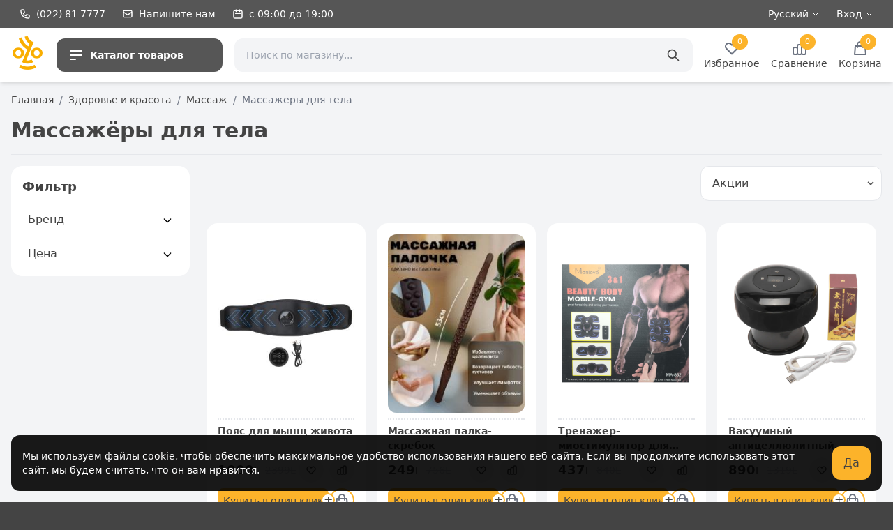

--- FILE ---
content_type: text/html; charset=UTF-8
request_url: https://yolo.md/massazhery-dlia-tela
body_size: 21296
content:
<!DOCTYPE html>
<html lang="ru" class="bg-gray-800">

<head>
    <meta charset="UTF-8">
    <meta name="_token" content="BCwwCqwj7WxRBJHNv4oOTnwmfCE1NblJtNh65HxI">
    <meta name="viewport" content="width=device-width, initial-scale=1, shrink-to-fit=no, maximum-scale=1">
    <meta name="format-detection" content="telephone=no">
    <meta http-equiv="X-UA-Compatible" content="IE=edge">
    <!-- HTML5 shim and Respond.js for IE8 support of HTML5 elements and media queries -->
    <!-- WARNING: Respond.js doesn't work if you view the page via file:// -->
    <!--[if lt IE 9]>
    <script src="https://oss.maxcdn.com/html5shiv/3.7.3/html5shiv.min.js"></script>
    <script src="https://oss.maxcdn.com/respond/1.4.2/respond.min.js"></script>
    <![endif]-->

    <!-- All meta tags -->
    <title>Массажёры для тела - Массаж - Здоровье и красота / YOLO</title>
    <meta name="description" content="Массажёры для тела / YOLO">
    <meta name="keywords" content="Массажёры для тела"/>

    <meta property="og:locale" content="ru"/>
    <meta property="og:locale:alternate" content="ro"/>
    <meta property="og:type" content="website"/>
    <meta property="og:title" content="Интернет Магазин YOLO - Всё для Вашего дома."/>
    <meta property="og:image" content="https://yolo.md/templates/yolo/front-assets/img/share-logo.png"/>
    <meta property="og:description" content="Интернет Магазин YOLO - Всё для Вашего дома, по лучшим ценам в Кишинёве с гарантией качества."/>
    <meta property="og:url" content=""/>
    <meta property="og:site_name" content="YOLO интернет магазин."/>

    <meta property="og:fb:admins" content=""/>
    <meta name="twitter:card" content="summary"/>
    <meta name="twitter:description" content="Yolo.MD"/>
    <meta name="twitter:title" content="Yolo.MD"/>
    <meta name="twitter:site" content="@url"/>
    <meta name="twitter:image" content="https://yolo.md/templates/yolo/front-assets/img/share-logo.png"/>

    <meta property="place:location:latitude" content=""/>
    <meta property="place:location:longitude" content=""/>
    <meta property="business:contact_data:street_address"
          content=""/>
    <meta property="business:contact_data:locality" content=""/>
    <meta property="business:contact_data:postal_code" content=""/>
    <meta property="business:contact_data:country_name" content=""/>
    <meta property="business:contact_data:phone_number" content=""/>
    <meta property="business:contact_data:website" content=""/>

    <meta name="author" content="YOLO Admin">

    <link rel="icon" type="image/png" href="/uploads/images/favicon.png">
    <link rel="apple-touch-icon" sizes="180x180" href="https://yolo.md/templates/yolo/front-assets/favicon/apple-touch-icon.png">
    <link rel="icon" type="image/png" sizes="32x32" href="https://yolo.md/templates/yolo/front-assets/favicon/favicon-32x32.png">
    <link rel="icon" type="image/png" sizes="16x16" href="https://yolo.md/templates/yolo/front-assets/favicon/favicon-16x16.png">
    <link rel="manifest" href="https://yolo.md/templates/yolo/front-assets/favicon/site.webmanifest">
    <link rel="mask-icon" href="https://yolo.md/templates/yolo/front-assets/favicon/safari-pinned-tab.svg" color="#5bbad5">
    <meta name="msapplication-TileColor" content="#ffffff">
    <meta name="msapplication-config" content="https://yolo.md/templates/yolo/front-assets/favicon/browserconfig.xml">
    <meta name="theme-color" content="#ffffff">

    <link rel="stylesheet" type="text/css" href="https://yolo.md/templates/yolo/front-assets/css/swiper.css">
    <link rel="stylesheet" type="text/css" href="https://yolo.md/templates/yolo/front-assets/css/fancybox.css">
    <link rel="stylesheet" type="text/css" href="https://yolo.md/templates/yolo/front-assets/css/grid.css">
    <link rel="stylesheet" type="text/css" href="https://yolo.md/templates/yolo/front-assets/css/style.css?v=1768753260">
    <link rel="stylesheet" type="text/css" href="https://yolo.md/templates/yolo/front-assets/css/validate.css">
    <link rel="stylesheet" type="text/css" href="https://yolo.md/templates/yolo/front-assets/css/notiflix-2.5.0.min.css">
    <link rel="stylesheet" type="text/css" href="https://yolo.md/templates/yolo/front-assets/css/modal.css">
	
        <link rel="canonical" href="https://yolo.md/massazhery-dlia-tela">
    	
        <script src="//code.jivo.ru/widget/iGDhMIec6L" async></script>
    	
    <!-- Google Tag Manager -->
<script>
(function(w,d,s,l,i){w[l]=w[l]||[];w[l].push({'gtm.start':
new Date().getTime(),event:'gtm.js'});var f=d.getElementsByTagName(s)[0],
j=d.createElement(s),dl=l!='dataLayer'?'&l='+l:'';j.async=true;j.src=
'https://www.googletagmanager.com/gtm.js?id='+i+dl;f.parentNode.insertBefore(j,f);
})(window,document,'script','dataLayer','GTM-MTCR84H');
</script>
<!-- End Google Tag Manager --></head>


<body class="bg-gray-100 text-gray-800" itemscope itemtype="https://schema.org/Store">
	<!-- Google Tag Manager (noscript) -->
<noscript>
<iframe src="https://www.googletagmanager.com/ns.html?id=GTM-MTCR84H"
height="0" width="0" style="display:none;visibility:hidden"></iframe>
</noscript>
<!-- End Google Tag Manager (noscript) -->

<main itemprop="priceRange" content="10 MDL - 9999 MDL">
    <header class="bg-gray-700 py-1 text-white relative z-50 text-sm">
        <div class="max-w-7xl mx-auto px-3 sm:px-4 py-px">
            <div class="flex items-center -mx-2">
                <div class="flex-grow px-2">
                    <ul class="flex items-center -mx-px md:-mx-0">
                        <li class="px-px md:px-0">
                            <a href="tel:022817777"
                               class="flex justify-center items-center h-8 w-auto md:h-auto md:py-1 md:px-3 leading-relaxed rounded-full md:rounded-lg hover:bg-gray-800 transition duration-200 ease-in-out">
                                <svg class="w-4 h-4 md:mr-2" xmlns="http://www.w3.org/2000/svg" fill="none"
                                     viewBox="0 0 24 24" stroke="currentColor">
                                    <path stroke-linecap="round" stroke-linejoin="round" stroke-width="2"
                                          d="M3 5a2 2 0 012-2h3.28a1 1 0 01.948.684l1.498 4.493a1 1 0 01-.502 1.21l-2.257 1.13a11.042 11.042 0 005.516 5.516l1.13-2.257a1 1 0 011.21-.502l4.493 1.498a1 1 0 01.684.949V19a2 2 0 01-2 2h-1C9.716 21 3 14.284 3 6V5z"/>
                                </svg>
                                <span class="md:flex" itemprop="telephone">(022) 81 7777</span>
                            </a>
                        </li>
                        <li class="px-px md:px-0">
                            <a href="https://yolo.md/contacte" title="Напишите нам"
                               class="flex justify-center items-center w-8 h-8 md:w-auto md:h-auto md:py-1 md:px-3 leading-relaxed rounded-full md:rounded-lg hover:bg-gray-800 transition duration-200 ease-in-out">
                                <svg class="w-4 h-4 md:mr-2" xmlns="http://www.w3.org/2000/svg" fill="none"
                                     viewBox="0 0 24 24" stroke="currentColor">
                                    <path stroke-linecap="round" stroke-linejoin="round" stroke-width="2"
                                          d="M3 8l7.89 5.26a2 2 0 002.22 0L21 8M5 19h14a2 2 0 002-2V7a2 2 0 00-2-2H5a2 2 0 00-2 2v10a2 2 0 002 2z"/>
                                </svg>
                                <span class="hidden md:flex">Напишите нам</span>
                            </a>
                        </li>
                        <li class="px-px md:px-0 hidden lg:flex">
                            <div class="flex items-center px-3">
                                <svg class="w-4 h-4 md:mr-2" xmlns="http://www.w3.org/2000/svg" fill="none"
                                     viewBox="0 0 24 24" stroke="currentColor">
                                    <path stroke-linecap="round" stroke-linejoin="round" stroke-width="2"
                                          d="M8 7V3m8 4V3m-9 8h10M5 21h14a2 2 0 002-2V7a2 2 0 00-2-2H5a2 2 0 00-2 2v12a2 2 0 002 2z"/>
                                </svg>
                                <span>с 09:00 до 19:00</span>
                            </div>
                        </li>
                    </ul>
                </div>
                <div class="flex-grow-0 px-2">
                    <ul class="flex">
                        <li
                                class="dropdown-hover relative rounded-lg hover:bg-gray-800 transition duration-200 ease-in-out">
                                                            <a class="flex items-center py-1 px-3 leading-relaxed">
		<span class="hidden md:flex">
		Русский		</span>
		<span class="md:hidden">ru</span>
		<svg class="w-3 h-3 ml-1" xmlns="http://www.w3.org/2000/svg" fill="none"
			viewBox="0 0 24 24" stroke="currentColor">
			<path stroke-linecap="round" stroke-linejoin="round" stroke-width="2"
				d="M19 9l-7 7-7-7"/>
		</svg>
	</a>
	<div class="dropdown-content-hover invisible opacity-0 z-10 absolute right-0 w-40 md:w-56 pt-2 transition duration-200 ease-in-out">
		<ul class="bg-gray-800 p-2 rounded-xl shadow-md">
																								<li class="rounded-lg hover:bg-gray-700 transition duration-200 ease-in-out">
						<a href="/ro/massazhery-dlia-tela" class="block rounded-lg py-2 px-4">Română</a>
					</li>
									</ul>
	</div>                                                    </li>
                        <li
                                class="dropdown-hover relative rounded-lg hover:bg-gray-800 transition duration-200 ease-in-out sm:cursor-pointer">
                                                            <div class="flex items-center py-1 px-3 leading-relaxed">
                                    <span class="flex sm:cursor-pointer">Вход</span>
                                    <svg class="w-3 h-3 ml-1" xmlns="http://www.w3.org/2000/svg" fill="none"
                                         viewBox="0 0 24 24" stroke="currentColor">
                                        <path stroke-linecap="round" stroke-linejoin="round" stroke-width="2"
                                              d="M19 9l-7 7-7-7"/>
                                    </svg>
                                </div>
                                <div
                                        class="dropdown-content-hover invisible opacity-0 z-10 absolute right-0 w-56 pt-2 transition duration-200 ease-in-out">
                                    <ul class="bg-gray-800 p-2 rounded-xl shadow-md">
                                        <li class="rounded-lg hover:bg-gray-700 transition duration-200 ease-in-out">
                                            <a href="https://yolo.md/auth"
                                               class="block rounded-lg py-2 px-4">Вход</a>
                                        </li>
                                        <li class="rounded-lg hover:bg-gray-700 transition duration-200 ease-in-out">
                                            <a href="https://yolo.md/auth/register"
                                               class="block rounded-lg py-2 px-4">Регистрация</a>
                                        </li>
                                        <li class="rounded-lg hover:bg-gray-700 transition duration-200 ease-in-out">
                                            <a href="https://yolo.md/auth/forgot_password"
                                               class="block rounded-lg py-2 px-4">Забыли пароль?</a>
                                        </li>
                                    </ul>
                                </div>
                                                    <li
                                class="dropdown-hover relative rounded-lg hover:bg-gray-800 transition duration-200 ease-in-out">
                    </ul>
                </div>
            </div>
        </div>
    </header>
    <nav class="bg-white shadow-md py-2 md:py-3 sticky top-0 z-40 text-sm">
        <div class="max-w-7xl mx-auto px-3 sm:px-4">
            <div class="flex items-center -mx-2">
                <div class="order-2 md:order-1 flex-grow md:flex-grow-0 text-center px-2">
                    <a href="https://yolo.md/" class="inline-block" itemprop="url">
                        <img class="w-10 sm:w-12" src="/uploads/images/48x48px.png"
                             alt="Yolo.MD" itemprop="logo">
                        <meta itemprop="name" content="Yolo.MD"/>
                    </a>
                </div>

                <div class="order-1 md:order-2 xl:flex-grow-0 flex-grow xl:w-64 px-2">
                    <div class="button-dropdown relative md:border md:border-transparent rounded-full md:rounded-xl">
                        <a href="javascript:void(0)"
                           class="dropdown-toggle flex items-center justify-center md:justify-start w-10 h-10 md:h-12 md:w-full md:px-4 md:py-1 text-white rounded-full md:rounded-xl bg-gray-700 hover:bg-gray-800 transition duration-200 ease-in-out">
                            <svg class="w-6 h-6" xmlns="http://www.w3.org/2000/svg" fill="none" viewBox="0 0 24 24"
                                 stroke="currentColor">
                                <path stroke-linecap="round" stroke-linejoin="round" stroke-width="2"
                                      d="M4 6h16M4 12h16M4 18h7"/>
                            </svg>
                            <span class="font-semibold md:ml-2 hidden md:flex">Каталог товаров</span>
                        </a>
                                                    								
								<div class="dropdown-menu hidden w-64 absolute left-0 pt-5 sm:pt-6 transition duration-200 ease-in-out">
									<ul class="max-height-cat-one bg-gray-800 p-2 rounded-2xl text-white shadow-md relative z-20 overflow-y-auto sm:overflow-visible">
																					
																							<li class="dropdown-hover rounded-lg hover:bg-gray-700 transition duration-200 ease-in-out">
													<a href="https://yolo.md/totul-pentru-casa" class="cat-one flex justify-between items-center rounded-lg py-2 px-4">Всё для дома</a>
														<div class="dropdown-content-hover invisible opacity-0 absolute top-0 w-64 ml-60 pl-4 min-h-full hidden sm:block">
	<ul class="bg-gray-800 p-2 rounded-2xl text-white shadow-md relative">
													
																							<li class="dropdown-hover rounded-lg hover:bg-gray-700 transition duration-200 ease-in-out">
													<a href="https://yolo.md/organaizery" class="cat-one flex justify-between items-center rounded-lg py-2 px-4">Органайзеры и вешалки</a>
														<div class="dropdown-content-hover invisible opacity-0 absolute top-0 w-64 ml-56 pl-4 min-h-full hidden lg:block">
	<ul class="bg-gray-800 p-2 rounded-2xl text-white shadow-md relative">
													
																							<li class="dropdown-hover rounded-lg hover:bg-gray-700 transition duration-200 ease-in-out">
													<a href="https://yolo.md/dlia-obuvi" class="flex justify-between items-center rounded-lg py-2 px-4">Для обуви</a>
												</li> 
																						
																							<li class="dropdown-hover rounded-lg hover:bg-gray-700 transition duration-200 ease-in-out">
													<a href="https://yolo.md/dlia-odezhdy" class="flex justify-between items-center rounded-lg py-2 px-4">Для одежды</a>
												</li> 
																						
																							<li class="dropdown-hover rounded-lg hover:bg-gray-700 transition duration-200 ease-in-out">
													<a href="https://yolo.md/dlia-tkanei" class="flex justify-between items-center rounded-lg py-2 px-4">Для тканей</a>
												</li> 
																						
																							<li class="dropdown-hover rounded-lg hover:bg-gray-700 transition duration-200 ease-in-out">
													<a href="https://yolo.md/dlia-produktov" class="flex justify-between items-center rounded-lg py-2 px-4">Для продуктов</a>
												</li> 
																						
																							<li class="dropdown-hover rounded-lg hover:bg-gray-700 transition duration-200 ease-in-out">
													<a href="https://yolo.md/dlia-musora" class="flex justify-between items-center rounded-lg py-2 px-4">Для мусора</a>
												</li> 
																						
																							<li class="dropdown-hover rounded-lg hover:bg-gray-700 transition duration-200 ease-in-out">
													<a href="https://yolo.md/dlia-mashiny" class="flex justify-between items-center rounded-lg py-2 px-4">Для машины</a>
												</li> 
																						
																							<li class="dropdown-hover rounded-lg hover:bg-gray-700 transition duration-200 ease-in-out">
													<a href="https://yolo.md/dlia-kosmetiki" class="flex justify-between items-center rounded-lg py-2 px-4">Для косметики</a>
												</li> 
																						
																							<li class="dropdown-hover rounded-lg hover:bg-gray-700 transition duration-200 ease-in-out">
													<a href="https://yolo.md/dlia-igrushek" class="flex justify-between items-center rounded-lg py-2 px-4">Для игрушек</a>
												</li> 
																						
																							<li class="dropdown-hover rounded-lg hover:bg-gray-700 transition duration-200 ease-in-out">
													<a href="https://yolo.md/dlia-lekarstv" class="flex justify-between items-center rounded-lg py-2 px-4">Для лекарств</a>
												</li> 
												</ul>
</div>												</li>
																						
																							<li class="dropdown-hover rounded-lg hover:bg-gray-700 transition duration-200 ease-in-out">
													<a href="https://yolo.md/chistota-i-uiut" class="cat-one flex justify-between items-center rounded-lg py-2 px-4">Чистота и уют</a>
														<div class="dropdown-content-hover invisible opacity-0 absolute top-0 w-64 ml-56 pl-4 min-h-full hidden lg:block">
	<ul class="bg-gray-800 p-2 rounded-2xl text-white shadow-md relative">
													
																							<li class="dropdown-hover rounded-lg hover:bg-gray-700 transition duration-200 ease-in-out">
													<a href="https://yolo.md/vse-dlia-stirki" class="flex justify-between items-center rounded-lg py-2 px-4">Всё для стирки</a>
												</li> 
																						
																							<li class="dropdown-hover rounded-lg hover:bg-gray-700 transition duration-200 ease-in-out">
													<a href="https://yolo.md/dlia-mytia-posudy" class="flex justify-between items-center rounded-lg py-2 px-4">Для мытья посуды</a>
												</li> 
																						
																							<li class="dropdown-hover rounded-lg hover:bg-gray-700 transition duration-200 ease-in-out">
													<a href="https://yolo.md/dlia-okon" class="flex justify-between items-center rounded-lg py-2 px-4">Для окон</a>
												</li> 
																						
																							<li class="dropdown-hover rounded-lg hover:bg-gray-700 transition duration-200 ease-in-out">
													<a href="https://yolo.md/shvabry" class="flex justify-between items-center rounded-lg py-2 px-4">Швабры</a>
												</li> 
																						
																							<li class="dropdown-hover rounded-lg hover:bg-gray-700 transition duration-200 ease-in-out">
													<a href="https://yolo.md/kovriki" class="flex justify-between items-center rounded-lg py-2 px-4">Коврики</a>
												</li> 
																						
																							<li class="dropdown-hover rounded-lg hover:bg-gray-700 transition duration-200 ease-in-out">
													<a href="https://yolo.md/dozatory" class="flex justify-between items-center rounded-lg py-2 px-4">Дозаторы</a>
												</li> 
																						
																							<li class="dropdown-hover rounded-lg hover:bg-gray-700 transition duration-200 ease-in-out">
													<a href="https://yolo.md/nasadki" class="flex justify-between items-center rounded-lg py-2 px-4">Насадки</a>
												</li> 
																						
																							<li class="dropdown-hover rounded-lg hover:bg-gray-700 transition duration-200 ease-in-out">
													<a href="https://yolo.md/ochistka-veshchei" class="flex justify-between items-center rounded-lg py-2 px-4">Очистка вещей</a>
												</li> 
																						
																							<li class="dropdown-hover rounded-lg hover:bg-gray-700 transition duration-200 ease-in-out">
													<a href="https://yolo.md/parovye-sistemy" class="flex justify-between items-center rounded-lg py-2 px-4">Паровые системы</a>
												</li> 
																						
																							<li class="dropdown-hover rounded-lg hover:bg-gray-700 transition duration-200 ease-in-out">
													<a href="https://yolo.md/sushilki" class="flex justify-between items-center rounded-lg py-2 px-4">Сушилки</a>
												</li> 
																						
																							<li class="dropdown-hover rounded-lg hover:bg-gray-700 transition duration-200 ease-in-out">
													<a href="https://yolo.md/shchetki" class="flex justify-between items-center rounded-lg py-2 px-4">Щётки</a>
												</li> 
																						
																							<li class="dropdown-hover rounded-lg hover:bg-gray-700 transition duration-200 ease-in-out">
													<a href="https://yolo.md/osushiteli-vozduha" class="flex justify-between items-center rounded-lg py-2 px-4">Осушители воздуха</a>
												</li> 
																						
																							<li class="dropdown-hover rounded-lg hover:bg-gray-700 transition duration-200 ease-in-out">
													<a href="https://yolo.md/dlia-uborki" class="flex justify-between items-center rounded-lg py-2 px-4">Для уборки</a>
												</li> 
																						
																							<li class="dropdown-hover rounded-lg hover:bg-gray-700 transition duration-200 ease-in-out">
													<a href="https://yolo.md/aromatizatory" class="flex justify-between items-center rounded-lg py-2 px-4">Ароматизаторы</a>
												</li> 
																						
																							<li class="dropdown-hover rounded-lg hover:bg-gray-700 transition duration-200 ease-in-out">
													<a href="https://yolo.md/uhod-za-veshchami" class="flex justify-between items-center rounded-lg py-2 px-4">Уход за вещами</a>
												</li> 
																						
																							<li class="dropdown-hover rounded-lg hover:bg-gray-700 transition duration-200 ease-in-out">
													<a href="https://yolo.md/polki-dlia-vannoi" class="flex justify-between items-center rounded-lg py-2 px-4">Полки для ванной</a>
												</li> 
																						
																							<li class="dropdown-hover rounded-lg hover:bg-gray-700 transition duration-200 ease-in-out">
													<a href="https://yolo.md/dlia-shitia" class="flex justify-between items-center rounded-lg py-2 px-4">Для шитья</a>
												</li> 
																						
																							<li class="dropdown-hover rounded-lg hover:bg-gray-700 transition duration-200 ease-in-out">
													<a href="https://yolo.md/aksessuary-dlia-vannoi-i-tualeta" class="flex justify-between items-center rounded-lg py-2 px-4">Аксессуары для ванной и туалета</a>
												</li> 
																						
																							<li class="dropdown-hover rounded-lg hover:bg-gray-700 transition duration-200 ease-in-out">
													<a href="https://yolo.md/polotentsa" class="flex justify-between items-center rounded-lg py-2 px-4">Полотенца</a>
												</li> 
												</ul>
</div>												</li>
																						
																							<li class="dropdown-hover rounded-lg hover:bg-gray-700 transition duration-200 ease-in-out">
													<a href="https://yolo.md/elektro-tovary" class="cat-one flex justify-between items-center rounded-lg py-2 px-4">Электро-товары</a>
														<div class="dropdown-content-hover invisible opacity-0 absolute top-0 w-64 ml-56 pl-4 min-h-full hidden lg:block">
	<ul class="bg-gray-800 p-2 rounded-2xl text-white shadow-md relative">
													
																							<li class="dropdown-hover rounded-lg hover:bg-gray-700 transition duration-200 ease-in-out">
													<a href="https://yolo.md/dlia-chistki-veshchei" class="flex justify-between items-center rounded-lg py-2 px-4">Для чистки вещей</a>
												</li> 
																						
																							<li class="dropdown-hover rounded-lg hover:bg-gray-700 transition duration-200 ease-in-out">
													<a href="https://yolo.md/elektricheskie-vodonagrevateli" class="flex justify-between items-center rounded-lg py-2 px-4">Электрические водонагреватели</a>
												</li> 
																						
																							<li class="dropdown-hover rounded-lg hover:bg-gray-700 transition duration-200 ease-in-out">
													<a href="https://yolo.md/osveshchenie" class="flex justify-between items-center rounded-lg py-2 px-4">Освещение</a>
												</li> 
																						
																							<li class="dropdown-hover rounded-lg hover:bg-gray-700 transition duration-200 ease-in-out">
													<a href="https://yolo.md/instrumenty-dlia-shitia" class="cat-one flex justify-between items-center rounded-lg py-2 px-4">Инструменты для шитья</a>
														<div class="dropdown-content-hover invisible opacity-0 absolute top-0 w-64 ml-56 pl-4 min-h-full hidden lg:block">
	<ul class="bg-gray-800 p-2 rounded-2xl text-white shadow-md relative">
													
																							<li class="dropdown-hover rounded-lg hover:bg-gray-700 transition duration-200 ease-in-out">
													<a href="https://yolo.md/shveinye-mashinki" class="flex justify-between items-center rounded-lg py-2 px-4">Швейные машинки</a>
												</li> 
												</ul>
</div>												</li>
																						
																							<li class="dropdown-hover rounded-lg hover:bg-gray-700 transition duration-200 ease-in-out">
													<a href="https://yolo.md/sushilki-dlia-obuvi" class="flex justify-between items-center rounded-lg py-2 px-4">Сушилки для обуви</a>
												</li> 
												</ul>
</div>												</li>
																						
																							<li class="dropdown-hover rounded-lg hover:bg-gray-700 transition duration-200 ease-in-out">
													<a href="https://yolo.md/sad-i-ogorod" class="cat-one flex justify-between items-center rounded-lg py-2 px-4">Сад и огород</a>
														<div class="dropdown-content-hover invisible opacity-0 absolute top-0 w-64 ml-56 pl-4 min-h-full hidden lg:block">
	<ul class="bg-gray-800 p-2 rounded-2xl text-white shadow-md relative">
													
																							<li class="dropdown-hover rounded-lg hover:bg-gray-700 transition duration-200 ease-in-out">
													<a href="https://yolo.md/vedra" class="flex justify-between items-center rounded-lg py-2 px-4">Вёдра</a>
												</li> 
																						
																							<li class="dropdown-hover rounded-lg hover:bg-gray-700 transition duration-200 ease-in-out">
													<a href="https://yolo.md/perchatki" class="flex justify-between items-center rounded-lg py-2 px-4">Перчатки</a>
												</li> 
																						
																							<li class="dropdown-hover rounded-lg hover:bg-gray-700 transition duration-200 ease-in-out">
													<a href="https://yolo.md/polivochnye-sistemy" class="flex justify-between items-center rounded-lg py-2 px-4">Поливочные системы</a>
												</li> 
																						
																							<li class="dropdown-hover rounded-lg hover:bg-gray-700 transition duration-200 ease-in-out">
													<a href="https://yolo.md/protiv-nasekomyh-i-gryzunov" class="flex justify-between items-center rounded-lg py-2 px-4">Против насекомых и грызунов</a>
												</li> 
																						
																							<li class="dropdown-hover rounded-lg hover:bg-gray-700 transition duration-200 ease-in-out">
													<a href="https://yolo.md/shlangi" class="flex justify-between items-center rounded-lg py-2 px-4">Шланги</a>
												</li> 
																						
																							<li class="dropdown-hover rounded-lg hover:bg-gray-700 transition duration-200 ease-in-out">
													<a href="https://yolo.md/gazonokosilka" class="flex justify-between items-center rounded-lg py-2 px-4">Газонокосилки</a>
												</li> 
												</ul>
</div>												</li>
																						
																							<li class="dropdown-hover rounded-lg hover:bg-gray-700 transition duration-200 ease-in-out">
													<a href="https://yolo.md/instrumenty" class="flex justify-between items-center rounded-lg py-2 px-4">Инструменты</a>
												</li> 
																						
																							<li class="dropdown-hover rounded-lg hover:bg-gray-700 transition duration-200 ease-in-out">
													<a href="https://yolo.md/spalni" class="cat-one flex justify-between items-center rounded-lg py-2 px-4">Спальни</a>
														<div class="dropdown-content-hover invisible opacity-0 absolute top-0 w-64 ml-56 pl-4 min-h-full hidden lg:block">
	<ul class="bg-gray-800 p-2 rounded-2xl text-white shadow-md relative">
													
																							<li class="dropdown-hover rounded-lg hover:bg-gray-700 transition duration-200 ease-in-out">
													<a href="https://yolo.md/podushki" class="flex justify-between items-center rounded-lg py-2 px-4">Подушки</a>
												</li> 
																						
																							<li class="dropdown-hover rounded-lg hover:bg-gray-700 transition duration-200 ease-in-out">
													<a href="https://yolo.md/komplekty" class="flex justify-between items-center rounded-lg py-2 px-4">Комплекты</a>
												</li> 
																						
																							<li class="dropdown-hover rounded-lg hover:bg-gray-700 transition duration-200 ease-in-out">
													<a href="https://yolo.md/odeiala" class="flex justify-between items-center rounded-lg py-2 px-4">Одеяла</a>
												</li> 
																						
																							<li class="dropdown-hover rounded-lg hover:bg-gray-700 transition duration-200 ease-in-out">
													<a href="https://yolo.md/elektroprostyni" class="flex justify-between items-center rounded-lg py-2 px-4">Электропростыни</a>
												</li> 
																						
																							<li class="dropdown-hover rounded-lg hover:bg-gray-700 transition duration-200 ease-in-out">
													<a href="https://yolo.md/namatrasniki" class="flex justify-between items-center rounded-lg py-2 px-4">Наматрасники</a>
												</li> 
																						
																							<li class="dropdown-hover rounded-lg hover:bg-gray-700 transition duration-200 ease-in-out">
													<a href="https://yolo.md/navolochki" class="flex justify-between items-center rounded-lg py-2 px-4">Наволочки</a>
												</li> 
												</ul>
</div>												</li>
																						
																							<li class="dropdown-hover rounded-lg hover:bg-gray-700 transition duration-200 ease-in-out">
													<a href="https://yolo.md/novogodnie-tovary" class="flex justify-between items-center rounded-lg py-2 px-4">Новогодние товары</a>
												</li> 
																						
																							<li class="dropdown-hover rounded-lg hover:bg-gray-700 transition duration-200 ease-in-out">
													<a href="https://yolo.md/mebel-i-aksessuary" class="flex justify-between items-center rounded-lg py-2 px-4">Мебель и аксессуары</a>
												</li> 
												</ul>
</div>												</li>
																						
																							<li class="dropdown-hover rounded-lg hover:bg-gray-700 transition duration-200 ease-in-out">
													<a href="https://yolo.md/jucarii-pentru-copii" class="cat-one flex justify-between items-center rounded-lg py-2 px-4">Детский мир</a>
														<div class="dropdown-content-hover invisible opacity-0 absolute top-0 w-64 ml-60 pl-4 min-h-full hidden sm:block">
	<ul class="bg-gray-800 p-2 rounded-2xl text-white shadow-md relative">
													
																							<li class="dropdown-hover rounded-lg hover:bg-gray-700 transition duration-200 ease-in-out">
													<a href="https://yolo.md/igrushki" class="cat-one flex justify-between items-center rounded-lg py-2 px-4">Игрушки</a>
														<div class="dropdown-content-hover invisible opacity-0 absolute top-0 w-64 ml-56 pl-4 min-h-full hidden lg:block">
	<ul class="bg-gray-800 p-2 rounded-2xl text-white shadow-md relative">
													
																							<li class="dropdown-hover rounded-lg hover:bg-gray-700 transition duration-200 ease-in-out">
													<a href="https://yolo.md/govoriashchie-igrushki" class="flex justify-between items-center rounded-lg py-2 px-4">Говорящие игрушки</a>
												</li> 
																						
																							<li class="dropdown-hover rounded-lg hover:bg-gray-700 transition duration-200 ease-in-out">
													<a href="https://yolo.md/igrovoe-oruzhie" class="flex justify-between items-center rounded-lg py-2 px-4">Игровое оружие</a>
												</li> 
																						
																							<li class="dropdown-hover rounded-lg hover:bg-gray-700 transition duration-200 ease-in-out">
													<a href="https://yolo.md/letaiushchie-igrushki" class="flex justify-between items-center rounded-lg py-2 px-4">Летающие игрушки</a>
												</li> 
																						
																							<li class="dropdown-hover rounded-lg hover:bg-gray-700 transition duration-200 ease-in-out">
													<a href="https://yolo.md/mashinki-i-trassy" class="flex justify-between items-center rounded-lg py-2 px-4">Машинки и трассы</a>
												</li> 
																						
																							<li class="dropdown-hover rounded-lg hover:bg-gray-700 transition duration-200 ease-in-out">
													<a href="https://yolo.md/antistress" class="flex justify-between items-center rounded-lg py-2 px-4">Антистресс</a>
												</li> 
																						
																							<li class="dropdown-hover rounded-lg hover:bg-gray-700 transition duration-200 ease-in-out">
													<a href="https://yolo.md/nastolnye-igry" class="flex justify-between items-center rounded-lg py-2 px-4">Настольные игры</a>
												</li> 
																						
																							<li class="dropdown-hover rounded-lg hover:bg-gray-700 transition duration-200 ease-in-out">
													<a href="https://yolo.md/siuzhetnye-igry" class="flex justify-between items-center rounded-lg py-2 px-4">Сюжетные игры</a>
												</li> 
																						
																							<li class="dropdown-hover rounded-lg hover:bg-gray-700 transition duration-200 ease-in-out">
													<a href="https://yolo.md/igrovye-pristavki" class="flex justify-between items-center rounded-lg py-2 px-4">Игровые приставки</a>
												</li> 
												</ul>
</div>												</li>
																						
																							<li class="dropdown-hover rounded-lg hover:bg-gray-700 transition duration-200 ease-in-out">
													<a href="https://yolo.md/razvlechenie" class="cat-one flex justify-between items-center rounded-lg py-2 px-4">Развлечение</a>
														<div class="dropdown-content-hover invisible opacity-0 absolute top-0 w-64 ml-56 pl-4 min-h-full hidden lg:block">
	<ul class="bg-gray-800 p-2 rounded-2xl text-white shadow-md relative">
													
																							<li class="dropdown-hover rounded-lg hover:bg-gray-700 transition duration-200 ease-in-out">
													<a href="https://yolo.md/doski-dlia-risovaniia" class="flex justify-between items-center rounded-lg py-2 px-4">Доски для рисования</a>
												</li> 
																						
																							<li class="dropdown-hover rounded-lg hover:bg-gray-700 transition duration-200 ease-in-out">
													<a href="https://yolo.md/kovriki-dlia-detei" class="flex justify-between items-center rounded-lg py-2 px-4">Коврики для детей</a>
												</li> 
																						
																							<li class="dropdown-hover rounded-lg hover:bg-gray-700 transition duration-200 ease-in-out">
													<a href="https://yolo.md/nabory-dlia-tvorchestva" class="flex justify-between items-center rounded-lg py-2 px-4">Наборы для творчества</a>
												</li> 
												</ul>
</div>												</li>
																						
																							<li class="dropdown-hover rounded-lg hover:bg-gray-700 transition duration-200 ease-in-out">
													<a href="https://yolo.md/zdorove" class="cat-one flex justify-between items-center rounded-lg py-2 px-4">Здоровье</a>
														<div class="dropdown-content-hover invisible opacity-0 absolute top-0 w-64 ml-56 pl-4 min-h-full hidden lg:block">
	<ul class="bg-gray-800 p-2 rounded-2xl text-white shadow-md relative">
													
																							<li class="dropdown-hover rounded-lg hover:bg-gray-700 transition duration-200 ease-in-out">
													<a href="https://yolo.md/detskie-termometry" class="flex justify-between items-center rounded-lg py-2 px-4">Детские термометры</a>
												</li> 
																						
																							<li class="dropdown-hover rounded-lg hover:bg-gray-700 transition duration-200 ease-in-out">
													<a href="https://yolo.md/dozatory1" class="flex justify-between items-center rounded-lg py-2 px-4">Дозаторы</a>
												</li> 
																						
																							<li class="dropdown-hover rounded-lg hover:bg-gray-700 transition duration-200 ease-in-out">
													<a href="https://yolo.md/aspiratory-nazalnye" class="flex justify-between items-center rounded-lg py-2 px-4">Аспираторы назальные</a>
												</li> 
																						
																							<li class="dropdown-hover rounded-lg hover:bg-gray-700 transition duration-200 ease-in-out">
													<a href="https://yolo.md/detskie-zubnye-shchetki" class="flex justify-between items-center rounded-lg py-2 px-4">Детские зубные щетки</a>
												</li> 
																						
																							<li class="dropdown-hover rounded-lg hover:bg-gray-700 transition duration-200 ease-in-out">
													<a href="https://yolo.md/soski-i-pustyshki" class="flex justify-between items-center rounded-lg py-2 px-4">Все для кормления</a>
												</li> 
												</ul>
</div>												</li>
																						
																							<li class="dropdown-hover rounded-lg hover:bg-gray-700 transition duration-200 ease-in-out">
													<a href="https://yolo.md/odezhda" class="flex justify-between items-center rounded-lg py-2 px-4">Одежда</a>
												</li> 
																						
																							<li class="dropdown-hover rounded-lg hover:bg-gray-700 transition duration-200 ease-in-out">
													<a href="https://yolo.md/igry-vo-dvore" class="flex justify-between items-center rounded-lg py-2 px-4">Игры во дворе</a>
												</li> 
																						
																							<li class="dropdown-hover rounded-lg hover:bg-gray-700 transition duration-200 ease-in-out">
													<a href="https://yolo.md/dlia-mam-i-malyshei" class="flex justify-between items-center rounded-lg py-2 px-4">Для мам и малышей</a>
												</li> 
												</ul>
</div>												</li>
																						
																							<li class="dropdown-hover rounded-lg hover:bg-gray-700 transition duration-200 ease-in-out">
													<a href="https://yolo.md/zdorove-i-krasota" class="cat-one flex justify-between items-center rounded-lg py-2 px-4">Здоровье и красота</a>
														<div class="dropdown-content-hover invisible opacity-0 absolute top-0 w-64 ml-60 pl-4 min-h-full hidden sm:block">
	<ul class="bg-gray-800 p-2 rounded-2xl text-white shadow-md relative">
													
																							<li class="dropdown-hover rounded-lg hover:bg-gray-700 transition duration-200 ease-in-out">
													<a href="https://yolo.md/uhod-za-volosami" class="cat-one flex justify-between items-center rounded-lg py-2 px-4">Уход за волосами</a>
														<div class="dropdown-content-hover invisible opacity-0 absolute top-0 w-64 ml-56 pl-4 min-h-full hidden lg:block">
	<ul class="bg-gray-800 p-2 rounded-2xl text-white shadow-md relative">
													
																							<li class="dropdown-hover rounded-lg hover:bg-gray-700 transition duration-200 ease-in-out">
													<a href="https://yolo.md/gofre" class="flex justify-between items-center rounded-lg py-2 px-4">Гофрэ</a>
												</li> 
																						
																							<li class="dropdown-hover rounded-lg hover:bg-gray-700 transition duration-200 ease-in-out">
													<a href="https://yolo.md/ploiki" class="flex justify-between items-center rounded-lg py-2 px-4">Стайлеры</a>
												</li> 
																						
																							<li class="dropdown-hover rounded-lg hover:bg-gray-700 transition duration-200 ease-in-out">
													<a href="https://yolo.md/rascheski" class="flex justify-between items-center rounded-lg py-2 px-4">Расчёски</a>
												</li> 
																						
																							<li class="dropdown-hover rounded-lg hover:bg-gray-700 transition duration-200 ease-in-out">
													<a href="https://yolo.md/utiuzhki" class="flex justify-between items-center rounded-lg py-2 px-4">Утюжки</a>
												</li> 
																						
																							<li class="dropdown-hover rounded-lg hover:bg-gray-700 transition duration-200 ease-in-out">
													<a href="https://yolo.md/feny" class="flex justify-between items-center rounded-lg py-2 px-4">Фены</a>
												</li> 
																						
																							<li class="dropdown-hover rounded-lg hover:bg-gray-700 transition duration-200 ease-in-out">
													<a href="https://yolo.md/mashinki-dlia-strizhki" class="flex justify-between items-center rounded-lg py-2 px-4">Машинки для стрижки</a>
												</li> 
												</ul>
</div>												</li>
																						
																							<li class="dropdown-hover rounded-lg hover:bg-gray-700 transition duration-200 ease-in-out">
													<a href="https://yolo.md/uhod-za-litsom-i-telom" class="cat-one flex justify-between items-center rounded-lg py-2 px-4">Уход за лицом и телом</a>
														<div class="dropdown-content-hover invisible opacity-0 absolute top-0 w-64 ml-56 pl-4 min-h-full hidden lg:block">
	<ul class="bg-gray-800 p-2 rounded-2xl text-white shadow-md relative">
													
																							<li class="dropdown-hover rounded-lg hover:bg-gray-700 transition duration-200 ease-in-out">
													<a href="https://yolo.md/trimmery" class="flex justify-between items-center rounded-lg py-2 px-4">Триммеры</a>
												</li> 
																						
																							<li class="dropdown-hover rounded-lg hover:bg-gray-700 transition duration-200 ease-in-out">
													<a href="https://yolo.md/britvy" class="flex justify-between items-center rounded-lg py-2 px-4">Бритвы</a>
												</li> 
																						
																							<li class="dropdown-hover rounded-lg hover:bg-gray-700 transition duration-200 ease-in-out">
													<a href="https://yolo.md/ochistiteli-kozhi" class="flex justify-between items-center rounded-lg py-2 px-4">Очистители кожи</a>
												</li> 
																						
																							<li class="dropdown-hover rounded-lg hover:bg-gray-700 transition duration-200 ease-in-out">
													<a href="https://yolo.md/epiliatory" class="flex justify-between items-center rounded-lg py-2 px-4">Эпиляторы</a>
												</li> 
																						
																							<li class="dropdown-hover rounded-lg hover:bg-gray-700 transition duration-200 ease-in-out">
													<a href="https://yolo.md/sauny-parogeneratory" class="flex justify-between items-center rounded-lg py-2 px-4">Сауны, парогенераторы</a>
												</li> 
																						
																							<li class="dropdown-hover rounded-lg hover:bg-gray-700 transition duration-200 ease-in-out">
													<a href="https://yolo.md/kosmeticheskie-aksessuary" class="flex justify-between items-center rounded-lg py-2 px-4">Косметические аксессуары</a>
												</li> 
												</ul>
</div>												</li>
																						
																							<li class="dropdown-hover rounded-lg hover:bg-gray-700 transition duration-200 ease-in-out">
													<a href="https://yolo.md/massazh" class="cat-one flex justify-between items-center rounded-lg py-2 px-4">Массаж</a>
														<div class="dropdown-content-hover invisible opacity-0 absolute top-0 w-64 ml-56 pl-4 min-h-full hidden lg:block">
	<ul class="bg-gray-800 p-2 rounded-2xl text-white shadow-md relative">
													
																							<li class="dropdown-hover rounded-lg hover:bg-gray-700 transition duration-200 ease-in-out">
													<a href="https://yolo.md/vibromassazhery-dlia-litsa" class="flex justify-between items-center rounded-lg py-2 px-4">Вибромассажёры для лица</a>
												</li> 
																						
																							<li class="dropdown-hover rounded-lg hover:bg-gray-700 transition duration-200 ease-in-out">
													<a href="https://yolo.md/massazhery-dlia-tela" class="flex justify-between items-center rounded-lg py-2 px-4">Массажёры для тела</a>
												</li> 
																						
																							<li class="dropdown-hover rounded-lg hover:bg-gray-700 transition duration-200 ease-in-out">
													<a href="https://yolo.md/massazhnye-podushki-i-matrasy" class="flex justify-between items-center rounded-lg py-2 px-4">Массажные подушки и матрасы</a>
												</li> 
																						
																							<li class="dropdown-hover rounded-lg hover:bg-gray-700 transition duration-200 ease-in-out">
													<a href="https://yolo.md/reflektornye-tapochki" class="flex justify-between items-center rounded-lg py-2 px-4">Рефлекторные тапочки</a>
												</li> 
																						
																							<li class="dropdown-hover rounded-lg hover:bg-gray-700 transition duration-200 ease-in-out">
													<a href="https://yolo.md/massazhery-dlia-litsa" class="flex justify-between items-center rounded-lg py-2 px-4">Массажеры для лица</a>
												</li> 
																						
																							<li class="dropdown-hover rounded-lg hover:bg-gray-700 transition duration-200 ease-in-out">
													<a href="https://yolo.md/massazh-dlia-nog" class="flex justify-between items-center rounded-lg py-2 px-4">Массаж для ног</a>
												</li> 
												</ul>
</div>												</li>
																						
																							<li class="dropdown-hover rounded-lg hover:bg-gray-700 transition duration-200 ease-in-out">
													<a href="https://yolo.md/kosmetika" class="flex justify-between items-center rounded-lg py-2 px-4">Косметика</a>
												</li> 
																						
																							<li class="dropdown-hover rounded-lg hover:bg-gray-700 transition duration-200 ease-in-out">
													<a href="https://yolo.md/parfiumeriia" class="flex justify-between items-center rounded-lg py-2 px-4">Парфюмерия</a>
												</li> 
																						
																							<li class="dropdown-hover rounded-lg hover:bg-gray-700 transition duration-200 ease-in-out">
													<a href="https://yolo.md/koreiskaia-kosmetika" class="cat-one flex justify-between items-center rounded-lg py-2 px-4">Корейская косметика   </a>
														<div class="dropdown-content-hover invisible opacity-0 absolute top-0 w-64 ml-56 pl-4 min-h-full hidden lg:block">
	<ul class="bg-gray-800 p-2 rounded-2xl text-white shadow-md relative">
													
																							<li class="dropdown-hover rounded-lg hover:bg-gray-700 transition duration-200 ease-in-out">
													<a href="https://yolo.md/uhod-za-litsom" class="flex justify-between items-center rounded-lg py-2 px-4">Уход за лицом</a>
												</li> 
																						
																							<li class="dropdown-hover rounded-lg hover:bg-gray-700 transition duration-200 ease-in-out">
													<a href="https://yolo.md/uhod-za-telom" class="flex justify-between items-center rounded-lg py-2 px-4">Уход за телом</a>
												</li> 
																						
																							<li class="dropdown-hover rounded-lg hover:bg-gray-700 transition duration-200 ease-in-out">
													<a href="https://yolo.md/uhod-za-volosami1" class="flex justify-between items-center rounded-lg py-2 px-4">Уход за волосами</a>
												</li> 
																						
																							<li class="dropdown-hover rounded-lg hover:bg-gray-700 transition duration-200 ease-in-out">
													<a href="https://yolo.md/koreiskie-aksessuary" class="flex justify-between items-center rounded-lg py-2 px-4">Корейские аксессуары</a>
												</li> 
												</ul>
</div>												</li>
																						
																							<li class="dropdown-hover rounded-lg hover:bg-gray-700 transition duration-200 ease-in-out">
													<a href="https://yolo.md/korsety" class="flex justify-between items-center rounded-lg py-2 px-4">Корсеты</a>
												</li> 
																						
																							<li class="dropdown-hover rounded-lg hover:bg-gray-700 transition duration-200 ease-in-out">
													<a href="https://yolo.md/mylo-i-sanitaizery" class="flex justify-between items-center rounded-lg py-2 px-4">Мыло и санитайзеры</a>
												</li> 
																						
																							<li class="dropdown-hover rounded-lg hover:bg-gray-700 transition duration-200 ease-in-out">
													<a href="https://yolo.md/domashnie-meditsinskie-pribory" class="flex justify-between items-center rounded-lg py-2 px-4">Домашние медицинские приборы</a>
												</li> 
																						
																							<li class="dropdown-hover rounded-lg hover:bg-gray-700 transition duration-200 ease-in-out">
													<a href="https://yolo.md/aksessuary-dlia-zdorovia" class="flex justify-between items-center rounded-lg py-2 px-4">Аксессуары для здоровья</a>
												</li> 
																						
																							<li class="dropdown-hover rounded-lg hover:bg-gray-700 transition duration-200 ease-in-out">
													<a href="https://yolo.md/vesy-napolnye" class="flex justify-between items-center rounded-lg py-2 px-4">Весы напольные</a>
												</li> 
																						
																							<li class="dropdown-hover rounded-lg hover:bg-gray-700 transition duration-200 ease-in-out">
													<a href="https://yolo.md/uhod-za-polostiu-rta" class="cat-one flex justify-between items-center rounded-lg py-2 px-4">Уход за полостью рта</a>
														<div class="dropdown-content-hover invisible opacity-0 absolute top-0 w-64 ml-56 pl-4 min-h-full hidden lg:block">
	<ul class="bg-gray-800 p-2 rounded-2xl text-white shadow-md relative">
													
																							<li class="dropdown-hover rounded-lg hover:bg-gray-700 transition duration-200 ease-in-out">
													<a href="https://yolo.md/zubnye-shchetki" class="flex justify-between items-center rounded-lg py-2 px-4">Зубные щетки</a>
												</li> 
												</ul>
</div>												</li>
												</ul>
</div>												</li>
																						
																							<li class="dropdown-hover rounded-lg hover:bg-gray-700 transition duration-200 ease-in-out">
													<a href="https://yolo.md/tovary-dlia-kuhni" class="cat-one flex justify-between items-center rounded-lg py-2 px-4">Товары для кухни</a>
														<div class="dropdown-content-hover invisible opacity-0 absolute top-0 w-64 ml-60 pl-4 min-h-full hidden sm:block">
	<ul class="bg-gray-800 p-2 rounded-2xl text-white shadow-md relative">
													
																							<li class="dropdown-hover rounded-lg hover:bg-gray-700 transition duration-200 ease-in-out">
													<a href="https://yolo.md/kuhonnye-instrumenty" class="cat-one flex justify-between items-center rounded-lg py-2 px-4">Кухонные инструменты</a>
														<div class="dropdown-content-hover invisible opacity-0 absolute top-0 w-64 ml-56 pl-4 min-h-full hidden lg:block">
	<ul class="bg-gray-800 p-2 rounded-2xl text-white shadow-md relative">
													
																							<li class="dropdown-hover rounded-lg hover:bg-gray-700 transition duration-200 ease-in-out">
													<a href="https://yolo.md/vesy" class="flex justify-between items-center rounded-lg py-2 px-4">Весы</a>
												</li> 
																						
																							<li class="dropdown-hover rounded-lg hover:bg-gray-700 transition duration-200 ease-in-out">
													<a href="https://yolo.md/dlia-izmelcheniia" class="flex justify-between items-center rounded-lg py-2 px-4">Для измельчения</a>
												</li> 
																						
																							<li class="dropdown-hover rounded-lg hover:bg-gray-700 transition duration-200 ease-in-out">
													<a href="https://yolo.md/dlia-sushi" class="flex justify-between items-center rounded-lg py-2 px-4">Для суши</a>
												</li> 
																						
																							<li class="dropdown-hover rounded-lg hover:bg-gray-700 transition duration-200 ease-in-out">
													<a href="https://yolo.md/dlia-udaleniia-kostochek" class="flex justify-between items-center rounded-lg py-2 px-4">Для удаления косточек</a>
												</li> 
																						
																							<li class="dropdown-hover rounded-lg hover:bg-gray-700 transition duration-200 ease-in-out">
													<a href="https://yolo.md/dolma" class="flex justify-between items-center rounded-lg py-2 px-4">Долма</a>
												</li> 
																						
																							<li class="dropdown-hover rounded-lg hover:bg-gray-700 transition duration-200 ease-in-out">
													<a href="https://yolo.md/emkosti-dlia-spetsii" class="flex justify-between items-center rounded-lg py-2 px-4">Ёмкости для специй</a>
												</li> 
																						
																							<li class="dropdown-hover rounded-lg hover:bg-gray-700 transition duration-200 ease-in-out">
													<a href="https://yolo.md/kuhonnye-doski" class="flex justify-between items-center rounded-lg py-2 px-4">Кухонные доски</a>
												</li> 
																						
																							<li class="dropdown-hover rounded-lg hover:bg-gray-700 transition duration-200 ease-in-out">
													<a href="https://yolo.md/miksery" class="flex justify-between items-center rounded-lg py-2 px-4">Миксеры</a>
												</li> 
																						
																							<li class="dropdown-hover rounded-lg hover:bg-gray-700 transition duration-200 ease-in-out">
													<a href="https://yolo.md/ovoshcherezki" class="flex justify-between items-center rounded-lg py-2 px-4">Овощерезки</a>
												</li> 
																						
																							<li class="dropdown-hover rounded-lg hover:bg-gray-700 transition duration-200 ease-in-out">
													<a href="https://yolo.md/otbivalki" class="flex justify-between items-center rounded-lg py-2 px-4">Отбивалки</a>
												</li> 
																						
																							<li class="dropdown-hover rounded-lg hover:bg-gray-700 transition duration-200 ease-in-out">
													<a href="https://yolo.md/rybochistki" class="flex justify-between items-center rounded-lg py-2 px-4">Рыбочистки</a>
												</li> 
																						
																							<li class="dropdown-hover rounded-lg hover:bg-gray-700 transition duration-200 ease-in-out">
													<a href="https://yolo.md/sushilki-dlia-ovoshchei-i-zeleni" class="flex justify-between items-center rounded-lg py-2 px-4">Сушилки для овощей и зелени</a>
												</li> 
																						
																							<li class="dropdown-hover rounded-lg hover:bg-gray-700 transition duration-200 ease-in-out">
													<a href="https://yolo.md/miasorubki" class="flex justify-between items-center rounded-lg py-2 px-4">Мясорубки</a>
												</li> 
																						
																							<li class="dropdown-hover rounded-lg hover:bg-gray-700 transition duration-200 ease-in-out">
													<a href="https://yolo.md/dlia-narezki" class="flex justify-between items-center rounded-lg py-2 px-4">Для нарезки</a>
												</li> 
																						
																							<li class="dropdown-hover rounded-lg hover:bg-gray-700 transition duration-200 ease-in-out">
													<a href="https://yolo.md/tochilki-dlia-nozhei" class="flex justify-between items-center rounded-lg py-2 px-4">Точилки для ножей</a>
												</li> 
																						
																							<li class="dropdown-hover rounded-lg hover:bg-gray-700 transition duration-200 ease-in-out">
													<a href="https://yolo.md/vetchinnitsy" class="flex justify-between items-center rounded-lg py-2 px-4">Ветчинницы</a>
												</li> 
																						
																							<li class="dropdown-hover rounded-lg hover:bg-gray-700 transition duration-200 ease-in-out">
													<a href="https://yolo.md/ovoshchechistki" class="flex justify-between items-center rounded-lg py-2 px-4">Овощечистки</a>
												</li> 
																						
																							<li class="dropdown-hover rounded-lg hover:bg-gray-700 transition duration-200 ease-in-out">
													<a href="https://yolo.md/dlia-pelmenei-i-varenikov" class="flex justify-between items-center rounded-lg py-2 px-4">Для пельменей и вареников</a>
												</li> 
												</ul>
</div>												</li>
																						
																							<li class="dropdown-hover rounded-lg hover:bg-gray-700 transition duration-200 ease-in-out">
													<a href="https://yolo.md/vse-dlia-gotovki" class="cat-one flex justify-between items-center rounded-lg py-2 px-4">Всё для готовки</a>
														<div class="dropdown-content-hover invisible opacity-0 absolute top-0 w-64 ml-56 pl-4 min-h-full hidden lg:block">
	<ul class="bg-gray-800 p-2 rounded-2xl text-white shadow-md relative">
													
																							<li class="dropdown-hover rounded-lg hover:bg-gray-700 transition duration-200 ease-in-out">
													<a href="https://yolo.md/kovriki-dlia-vypechki" class="flex justify-between items-center rounded-lg py-2 px-4">Коврики для выпечки</a>
												</li> 
																						
																							<li class="dropdown-hover rounded-lg hover:bg-gray-700 transition duration-200 ease-in-out">
													<a href="https://yolo.md/formy-dlia-vypechki" class="flex justify-between items-center rounded-lg py-2 px-4">Формы для выпечки</a>
												</li> 
																						
																							<li class="dropdown-hover rounded-lg hover:bg-gray-700 transition duration-200 ease-in-out">
													<a href="https://yolo.md/aksessuary-dlia-gotovki" class="flex justify-between items-center rounded-lg py-2 px-4">Аксессуары для готовки</a>
												</li> 
												</ul>
</div>												</li>
																						
																							<li class="dropdown-hover rounded-lg hover:bg-gray-700 transition duration-200 ease-in-out">
													<a href="https://yolo.md/kuhonnye-aksessuary" class="cat-one flex justify-between items-center rounded-lg py-2 px-4">Кухонные аксессуары</a>
														<div class="dropdown-content-hover invisible opacity-0 absolute top-0 w-64 ml-56 pl-4 min-h-full hidden lg:block">
	<ul class="bg-gray-800 p-2 rounded-2xl text-white shadow-md relative">
													
																							<li class="dropdown-hover rounded-lg hover:bg-gray-700 transition duration-200 ease-in-out">
													<a href="https://yolo.md/kryshki" class="flex justify-between items-center rounded-lg py-2 px-4">Крышки</a>
												</li> 
																						
																							<li class="dropdown-hover rounded-lg hover:bg-gray-700 transition duration-200 ease-in-out">
													<a href="https://yolo.md/shpritsy-dlia-krema" class="flex justify-between items-center rounded-lg py-2 px-4">Шприцы для крема</a>
												</li> 
																						
																							<li class="dropdown-hover rounded-lg hover:bg-gray-700 transition duration-200 ease-in-out">
													<a href="https://yolo.md/derzhateli-dlia-posudy" class="flex justify-between items-center rounded-lg py-2 px-4">Держатели для посуды</a>
												</li> 
																						
																							<li class="dropdown-hover rounded-lg hover:bg-gray-700 transition duration-200 ease-in-out">
													<a href="https://yolo.md/podstavki-dlia-posudy" class="flex justify-between items-center rounded-lg py-2 px-4">Подставки для посуды</a>
												</li> 
																						
																							<li class="dropdown-hover rounded-lg hover:bg-gray-700 transition duration-200 ease-in-out">
													<a href="https://yolo.md/durshlagi" class="flex justify-between items-center rounded-lg py-2 px-4">Дуршлаги</a>
												</li> 
																						
																							<li class="dropdown-hover rounded-lg hover:bg-gray-700 transition duration-200 ease-in-out">
													<a href="https://yolo.md/nasosy-dlia-vody" class="flex justify-between items-center rounded-lg py-2 px-4">Насосы для воды</a>
												</li> 
																						
																							<li class="dropdown-hover rounded-lg hover:bg-gray-700 transition duration-200 ease-in-out">
													<a href="https://yolo.md/otkryvalki" class="flex justify-between items-center rounded-lg py-2 px-4">Открывалки</a>
												</li> 
																						
																							<li class="dropdown-hover rounded-lg hover:bg-gray-700 transition duration-200 ease-in-out">
													<a href="https://yolo.md/drugie" class="flex justify-between items-center rounded-lg py-2 px-4">Другие</a>
												</li> 
																						
																							<li class="dropdown-hover rounded-lg hover:bg-gray-700 transition duration-200 ease-in-out">
													<a href="https://yolo.md/ohlazhdenie" class="flex justify-between items-center rounded-lg py-2 px-4">Охлаждение</a>
												</li> 
												</ul>
</div>												</li>
																						
																							<li class="dropdown-hover rounded-lg hover:bg-gray-700 transition duration-200 ease-in-out">
													<a href="https://yolo.md/posuda" class="cat-one flex justify-between items-center rounded-lg py-2 px-4">Посуда</a>
														<div class="dropdown-content-hover invisible opacity-0 absolute top-0 w-64 ml-56 pl-4 min-h-full hidden lg:block">
	<ul class="bg-gray-800 p-2 rounded-2xl text-white shadow-md relative">
													
																							<li class="dropdown-hover rounded-lg hover:bg-gray-700 transition duration-200 ease-in-out">
													<a href="https://yolo.md/nabory-posudy" class="flex justify-between items-center rounded-lg py-2 px-4">Наборы посуды</a>
												</li> 
																						
																							<li class="dropdown-hover rounded-lg hover:bg-gray-700 transition duration-200 ease-in-out">
													<a href="https://yolo.md/skovorodki" class="flex justify-between items-center rounded-lg py-2 px-4">Сковородки</a>
												</li> 
																						
																							<li class="dropdown-hover rounded-lg hover:bg-gray-700 transition duration-200 ease-in-out">
													<a href="https://yolo.md/kastriuli" class="flex justify-between items-center rounded-lg py-2 px-4">Кастрюли</a>
												</li> 
																						
																							<li class="dropdown-hover rounded-lg hover:bg-gray-700 transition duration-200 ease-in-out">
													<a href="https://yolo.md/hlebnitsy" class="flex justify-between items-center rounded-lg py-2 px-4">Хлебницы</a>
												</li> 
																						
																							<li class="dropdown-hover rounded-lg hover:bg-gray-700 transition duration-200 ease-in-out">
													<a href="https://yolo.md/hranenie-produktov" class="flex justify-between items-center rounded-lg py-2 px-4">Хранение продуктов</a>
												</li> 
																						
																							<li class="dropdown-hover rounded-lg hover:bg-gray-700 transition duration-200 ease-in-out">
													<a href="https://yolo.md/posuda-dlia-chaia-i-kofe" class="flex justify-between items-center rounded-lg py-2 px-4">Посуда для чая и кофе</a>
												</li> 
																						
																							<li class="dropdown-hover rounded-lg hover:bg-gray-700 transition duration-200 ease-in-out">
													<a href="https://yolo.md/butylki" class="flex justify-between items-center rounded-lg py-2 px-4">Бутылки</a>
												</li> 
																						
																							<li class="dropdown-hover rounded-lg hover:bg-gray-700 transition duration-200 ease-in-out">
													<a href="https://yolo.md/stakany" class="flex justify-between items-center rounded-lg py-2 px-4">Стаканы</a>
												</li> 
																						
																							<li class="dropdown-hover rounded-lg hover:bg-gray-700 transition duration-200 ease-in-out">
													<a href="https://yolo.md/marmity" class="flex justify-between items-center rounded-lg py-2 px-4">Мармиты</a>
												</li> 
																						
																							<li class="dropdown-hover rounded-lg hover:bg-gray-700 transition duration-200 ease-in-out">
													<a href="https://yolo.md/gusiatnitsy" class="flex justify-between items-center rounded-lg py-2 px-4">Гусятницы</a>
												</li> 
												</ul>
</div>												</li>
																						
																							<li class="dropdown-hover rounded-lg hover:bg-gray-700 transition duration-200 ease-in-out">
													<a href="https://yolo.md/kuhonnaia-utvar" class="flex justify-between items-center rounded-lg py-2 px-4">Кухонная утварь</a>
												</li> 
												</ul>
</div>												</li>
																						
																							<li class="dropdown-hover rounded-lg hover:bg-gray-700 transition duration-200 ease-in-out">
													<a href="https://yolo.md/avto-tovary" class="cat-one flex justify-between items-center rounded-lg py-2 px-4">Авто-товары</a>
														<div class="dropdown-content-hover invisible opacity-0 absolute top-0 w-64 ml-60 pl-4 min-h-full hidden sm:block">
	<ul class="bg-gray-800 p-2 rounded-2xl text-white shadow-md relative">
													
																							<li class="dropdown-hover rounded-lg hover:bg-gray-700 transition duration-200 ease-in-out">
													<a href="https://yolo.md/bezopasnost-i-komfort" class="cat-one flex justify-between items-center rounded-lg py-2 px-4">Безопасность и комфорт</a>
														<div class="dropdown-content-hover invisible opacity-0 absolute top-0 w-64 ml-56 pl-4 min-h-full hidden lg:block">
	<ul class="bg-gray-800 p-2 rounded-2xl text-white shadow-md relative">
													
																							<li class="dropdown-hover rounded-lg hover:bg-gray-700 transition duration-200 ease-in-out">
													<a href="https://yolo.md/avtomobilnye-derzhateli" class="flex justify-between items-center rounded-lg py-2 px-4">Автомобильные держатели</a>
												</li> 
																						
																							<li class="dropdown-hover rounded-lg hover:bg-gray-700 transition duration-200 ease-in-out">
													<a href="https://yolo.md/dlia-zashchity-stekla" class="flex justify-between items-center rounded-lg py-2 px-4">Для защиты стекла</a>
												</li> 
																						
																							<li class="dropdown-hover rounded-lg hover:bg-gray-700 transition duration-200 ease-in-out">
													<a href="https://yolo.md/dorozhnye-ochki" class="flex justify-between items-center rounded-lg py-2 px-4">Дорожные очки</a>
												</li> 
																						
																							<li class="dropdown-hover rounded-lg hover:bg-gray-700 transition duration-200 ease-in-out">
													<a href="https://yolo.md/nakidki-dlia-sidenii" class="flex justify-between items-center rounded-lg py-2 px-4">Накидки для сидений</a>
												</li> 
																						
																							<li class="dropdown-hover rounded-lg hover:bg-gray-700 transition duration-200 ease-in-out">
													<a href="https://yolo.md/osvezhiteli" class="flex justify-between items-center rounded-lg py-2 px-4">Освежители</a>
												</li> 
																						
																							<li class="dropdown-hover rounded-lg hover:bg-gray-700 transition duration-200 ease-in-out">
													<a href="https://yolo.md/dlia-hraneniia" class="flex justify-between items-center rounded-lg py-2 px-4">Для хранения</a>
												</li> 
																						
																							<li class="dropdown-hover rounded-lg hover:bg-gray-700 transition duration-200 ease-in-out">
													<a href="https://yolo.md/obogrevateli-dlia-salona" class="flex justify-between items-center rounded-lg py-2 px-4">Обогреватели для салона</a>
												</li> 
																						
																							<li class="dropdown-hover rounded-lg hover:bg-gray-700 transition duration-200 ease-in-out">
													<a href="https://yolo.md/navigatory" class="flex justify-between items-center rounded-lg py-2 px-4">Навигаторы</a>
												</li> 
												</ul>
</div>												</li>
																						
																							<li class="dropdown-hover rounded-lg hover:bg-gray-700 transition duration-200 ease-in-out">
													<a href="https://yolo.md/videoregistratory" class="cat-one flex justify-between items-center rounded-lg py-2 px-4">Видеорегистраторы</a>
														<div class="dropdown-content-hover invisible opacity-0 absolute top-0 w-64 ml-56 pl-4 min-h-full hidden lg:block">
	<ul class="bg-gray-800 p-2 rounded-2xl text-white shadow-md relative">
													
																							<li class="dropdown-hover rounded-lg hover:bg-gray-700 transition duration-200 ease-in-out">
													<a href="https://yolo.md/videoregistrator-dvr" class="flex justify-between items-center rounded-lg py-2 px-4">Видеорегистратор DVR</a>
												</li> 
																						
																							<li class="dropdown-hover rounded-lg hover:bg-gray-700 transition duration-200 ease-in-out">
													<a href="https://yolo.md/zerkalo-videoregistrator" class="flex justify-between items-center rounded-lg py-2 px-4">Зеркало видеорегистратор</a>
												</li> 
																						
																							<li class="dropdown-hover rounded-lg hover:bg-gray-700 transition duration-200 ease-in-out">
													<a href="https://yolo.md/standartnye-videoregistratory" class="flex justify-between items-center rounded-lg py-2 px-4">Стандартные видеорегистраторы</a>
												</li> 
												</ul>
</div>												</li>
																						
																							<li class="dropdown-hover rounded-lg hover:bg-gray-700 transition duration-200 ease-in-out">
													<a href="https://yolo.md/drugoe" class="cat-one flex justify-between items-center rounded-lg py-2 px-4">Другое</a>
														<div class="dropdown-content-hover invisible opacity-0 absolute top-0 w-64 ml-56 pl-4 min-h-full hidden lg:block">
	<ul class="bg-gray-800 p-2 rounded-2xl text-white shadow-md relative">
													
																							<li class="dropdown-hover rounded-lg hover:bg-gray-700 transition duration-200 ease-in-out">
													<a href="https://yolo.md/adaptery" class="flex justify-between items-center rounded-lg py-2 px-4">Адаптеры</a>
												</li> 
																						
																							<li class="dropdown-hover rounded-lg hover:bg-gray-700 transition duration-200 ease-in-out">
													<a href="https://yolo.md/dlia-udaleniia-vmiatin" class="flex justify-between items-center rounded-lg py-2 px-4">Для удаления вмятин</a>
												</li> 
																						
																							<li class="dropdown-hover rounded-lg hover:bg-gray-700 transition duration-200 ease-in-out">
													<a href="https://yolo.md/kompressory" class="flex justify-between items-center rounded-lg py-2 px-4">Компрессоры</a>
												</li> 
																						
																							<li class="dropdown-hover rounded-lg hover:bg-gray-700 transition duration-200 ease-in-out">
													<a href="https://yolo.md/ot-tsarapin" class="flex justify-between items-center rounded-lg py-2 px-4">От царапин</a>
												</li> 
																						
																							<li class="dropdown-hover rounded-lg hover:bg-gray-700 transition duration-200 ease-in-out">
													<a href="https://yolo.md/dlia-parkovki" class="flex justify-between items-center rounded-lg py-2 px-4">Для парковки</a>
												</li> 
																						
																							<li class="dropdown-hover rounded-lg hover:bg-gray-700 transition duration-200 ease-in-out">
													<a href="https://yolo.md/instrumenty1" class="flex justify-between items-center rounded-lg py-2 px-4">Инструменты</a>
												</li> 
																						
																							<li class="dropdown-hover rounded-lg hover:bg-gray-700 transition duration-200 ease-in-out">
													<a href="https://yolo.md/audio-aksessuary" class="flex justify-between items-center rounded-lg py-2 px-4">Аудио аксессуары</a>
												</li> 
																						
																							<li class="dropdown-hover rounded-lg hover:bg-gray-700 transition duration-200 ease-in-out">
													<a href="https://yolo.md/avtomobilnye-pylesosy" class="flex justify-between items-center rounded-lg py-2 px-4">Автомобильные пылесосы</a>
												</li> 
												</ul>
</div>												</li>
												</ul>
</div>												</li>
																						
																							<li class="dropdown-hover rounded-lg hover:bg-gray-700 transition duration-200 ease-in-out">
													<a href="https://yolo.md/dlia-muzhchin" class="cat-one flex justify-between items-center rounded-lg py-2 px-4">Для мужчин</a>
														<div class="dropdown-content-hover invisible opacity-0 absolute top-0 w-64 ml-60 pl-4 min-h-full hidden sm:block">
	<ul class="bg-gray-800 p-2 rounded-2xl text-white shadow-md relative">
													
																							<li class="dropdown-hover rounded-lg hover:bg-gray-700 transition duration-200 ease-in-out">
													<a href="https://yolo.md/chasy" class="flex justify-between items-center rounded-lg py-2 px-4">Часы</a>
												</li> 
																						
																							<li class="dropdown-hover rounded-lg hover:bg-gray-700 transition duration-200 ease-in-out">
													<a href="https://yolo.md/koshelki1" class="flex justify-between items-center rounded-lg py-2 px-4">Кошельки</a>
												</li> 
																						
																							<li class="dropdown-hover rounded-lg hover:bg-gray-700 transition duration-200 ease-in-out">
													<a href="https://yolo.md/zazhigalki" class="flex justify-between items-center rounded-lg py-2 px-4">Зажигалки</a>
												</li> 
																						
																							<li class="dropdown-hover rounded-lg hover:bg-gray-700 transition duration-200 ease-in-out">
													<a href="https://yolo.md/sumki-riukzaki" class="flex justify-between items-center rounded-lg py-2 px-4">Сумки, рюкзаки</a>
												</li> 
												</ul>
</div>												</li>
																						
																							<li class="dropdown-hover rounded-lg hover:bg-gray-700 transition duration-200 ease-in-out">
													<a href="https://yolo.md/dlia-zhenshin" class="cat-one flex justify-between items-center rounded-lg py-2 px-4">Для женщин</a>
														<div class="dropdown-content-hover invisible opacity-0 absolute top-0 w-64 ml-60 pl-4 min-h-full hidden sm:block">
	<ul class="bg-gray-800 p-2 rounded-2xl text-white shadow-md relative">
													
																							<li class="dropdown-hover rounded-lg hover:bg-gray-700 transition duration-200 ease-in-out">
													<a href="https://yolo.md/koshelki" class="flex justify-between items-center rounded-lg py-2 px-4">Кошельки</a>
												</li> 
																						
																							<li class="dropdown-hover rounded-lg hover:bg-gray-700 transition duration-200 ease-in-out">
													<a href="https://yolo.md/sumki" class="flex justify-between items-center rounded-lg py-2 px-4">Сумки</a>
												</li> 
																						
																							<li class="dropdown-hover rounded-lg hover:bg-gray-700 transition duration-200 ease-in-out">
													<a href="https://yolo.md/chasy-zhenskie" class="flex justify-between items-center rounded-lg py-2 px-4">Часы</a>
												</li> 
																						
																							<li class="dropdown-hover rounded-lg hover:bg-gray-700 transition duration-200 ease-in-out">
													<a href="https://yolo.md/zontiki" class="flex justify-between items-center rounded-lg py-2 px-4">Зонтики</a>
												</li> 
																						
																							<li class="dropdown-hover rounded-lg hover:bg-gray-700 transition duration-200 ease-in-out">
													<a href="https://yolo.md/suveniry" class="flex justify-between items-center rounded-lg py-2 px-4">Сувениры</a>
												</li> 
																						
																							<li class="dropdown-hover rounded-lg hover:bg-gray-700 transition duration-200 ease-in-out">
													<a href="https://yolo.md/dzhinsy" class="flex justify-between items-center rounded-lg py-2 px-4">Джинсы</a>
												</li> 
																						
																							<li class="dropdown-hover rounded-lg hover:bg-gray-700 transition duration-200 ease-in-out">
													<a href="https://yolo.md/riukzaki" class="flex justify-between items-center rounded-lg py-2 px-4">Одежда</a>
												</li> 
												</ul>
</div>												</li>
																						
																							<li class="dropdown-hover rounded-lg hover:bg-gray-700 transition duration-200 ease-in-out">
													<a href="https://yolo.md/bytovaia-tehnika" class="cat-one flex justify-between items-center rounded-lg py-2 px-4">Бытовая техника</a>
														<div class="dropdown-content-hover invisible opacity-0 absolute top-0 w-64 ml-60 pl-4 min-h-full hidden sm:block">
	<ul class="bg-gray-800 p-2 rounded-2xl text-white shadow-md relative">
													
																							<li class="dropdown-hover rounded-lg hover:bg-gray-700 transition duration-200 ease-in-out">
													<a href="https://yolo.md/tostery" class="flex justify-between items-center rounded-lg py-2 px-4">Тостеры</a>
												</li> 
																						
																							<li class="dropdown-hover rounded-lg hover:bg-gray-700 transition duration-200 ease-in-out">
													<a href="https://yolo.md/uvlazhnenie-vozduha" class="flex justify-between items-center rounded-lg py-2 px-4">Увлажнение воздуха</a>
												</li> 
																						
																							<li class="dropdown-hover rounded-lg hover:bg-gray-700 transition duration-200 ease-in-out">
													<a href="https://yolo.md/obogrevateli" class="flex justify-between items-center rounded-lg py-2 px-4">Обогреватели</a>
												</li> 
																						
																							<li class="dropdown-hover rounded-lg hover:bg-gray-700 transition duration-200 ease-in-out">
													<a href="https://yolo.md/pylesosy" class="flex justify-between items-center rounded-lg py-2 px-4">Пылесосы</a>
												</li> 
																						
																							<li class="dropdown-hover rounded-lg hover:bg-gray-700 transition duration-200 ease-in-out">
													<a href="https://yolo.md/lovushki-dlia-nasekomyh" class="flex justify-between items-center rounded-lg py-2 px-4">Ловушки для насекомых</a>
												</li> 
																						
																							<li class="dropdown-hover rounded-lg hover:bg-gray-700 transition duration-200 ease-in-out">
													<a href="https://yolo.md/utiugi" class="flex justify-between items-center rounded-lg py-2 px-4">Утюги</a>
												</li> 
																						
																							<li class="dropdown-hover rounded-lg hover:bg-gray-700 transition duration-200 ease-in-out">
													<a href="https://yolo.md/kofemashiny" class="flex justify-between items-center rounded-lg py-2 px-4">Кофемашины</a>
												</li> 
																						
																							<li class="dropdown-hover rounded-lg hover:bg-gray-700 transition duration-200 ease-in-out">
													<a href="https://yolo.md/multivarki" class="flex justify-between items-center rounded-lg py-2 px-4">Мультиварки</a>
												</li> 
																						
																							<li class="dropdown-hover rounded-lg hover:bg-gray-700 transition duration-200 ease-in-out">
													<a href="https://yolo.md/aerogrili" class="flex justify-between items-center rounded-lg py-2 px-4">Аэрогрили</a>
												</li> 
																						
																							<li class="dropdown-hover rounded-lg hover:bg-gray-700 transition duration-200 ease-in-out">
													<a href="https://yolo.md/elektricheskie-pechi" class="flex justify-between items-center rounded-lg py-2 px-4">Электрические печи</a>
												</li> 
																						
																							<li class="dropdown-hover rounded-lg hover:bg-gray-700 transition duration-200 ease-in-out">
													<a href="https://yolo.md/elektroplity-nastolnye" class="flex justify-between items-center rounded-lg py-2 px-4">Электроплиты настольные</a>
												</li> 
																						
																							<li class="dropdown-hover rounded-lg hover:bg-gray-700 transition duration-200 ease-in-out">
													<a href="https://yolo.md/elektroshashlychnitsy" class="flex justify-between items-center rounded-lg py-2 px-4">Электрошашлычницы</a>
												</li> 
																						
																							<li class="dropdown-hover rounded-lg hover:bg-gray-700 transition duration-200 ease-in-out">
													<a href="https://yolo.md/konditsionery" class="flex justify-between items-center rounded-lg py-2 px-4">Кондиционеры</a>
												</li> 
																						
																							<li class="dropdown-hover rounded-lg hover:bg-gray-700 transition duration-200 ease-in-out">
													<a href="https://yolo.md/elektrogrili" class="flex justify-between items-center rounded-lg py-2 px-4">Электрогрили</a>
												</li> 
																						
																							<li class="dropdown-hover rounded-lg hover:bg-gray-700 transition duration-200 ease-in-out">
													<a href="https://yolo.md/hlebopechki" class="flex justify-between items-center rounded-lg py-2 px-4">Хлебопечки</a>
												</li> 
																						
																							<li class="dropdown-hover rounded-lg hover:bg-gray-700 transition duration-200 ease-in-out">
													<a href="https://yolo.md/kombainy" class="flex justify-between items-center rounded-lg py-2 px-4">Комбайны</a>
												</li> 
																						
																							<li class="dropdown-hover rounded-lg hover:bg-gray-700 transition duration-200 ease-in-out">
													<a href="https://yolo.md/sokovyzhimalki" class="flex justify-between items-center rounded-lg py-2 px-4">Соковыжималки</a>
												</li> 
																						
																							<li class="dropdown-hover rounded-lg hover:bg-gray-700 transition duration-200 ease-in-out">
													<a href="https://yolo.md/morozhenitsy" class="flex justify-between items-center rounded-lg py-2 px-4">Мороженицы</a>
												</li> 
																						
																							<li class="dropdown-hover rounded-lg hover:bg-gray-700 transition duration-200 ease-in-out">
													<a href="https://yolo.md/fierbtoare-de-ap" class="flex justify-between items-center rounded-lg py-2 px-4">Чайники</a>
												</li> 
																						
																							<li class="dropdown-hover rounded-lg hover:bg-gray-700 transition duration-200 ease-in-out">
													<a href="https://yolo.md/blendery" class="flex justify-between items-center rounded-lg py-2 px-4">Блендеры</a>
												</li> 
																						
																							<li class="dropdown-hover rounded-lg hover:bg-gray-700 transition duration-200 ease-in-out">
													<a href="https://yolo.md/iaitsevarki" class="flex justify-between items-center rounded-lg py-2 px-4">Яйцеварки</a>
												</li> 
																						
																							<li class="dropdown-hover rounded-lg hover:bg-gray-700 transition duration-200 ease-in-out">
													<a href="https://yolo.md/ventiliatory" class="flex justify-between items-center rounded-lg py-2 px-4">Вентиляторы</a>
												</li> 
																						
																							<li class="dropdown-hover rounded-lg hover:bg-gray-700 transition duration-200 ease-in-out">
													<a href="https://yolo.md/sushilki-dlia-ovoshchei-i-fruktov" class="flex justify-between items-center rounded-lg py-2 px-4">Сушилки для овощей и фруктов</a>
												</li> 
																						
																							<li class="dropdown-hover rounded-lg hover:bg-gray-700 transition duration-200 ease-in-out">
													<a href="https://yolo.md/izmelchiteli" class="flex justify-between items-center rounded-lg py-2 px-4">Измельчители</a>
												</li> 
																						
																							<li class="dropdown-hover rounded-lg hover:bg-gray-700 transition duration-200 ease-in-out">
													<a href="https://yolo.md/elektricheskie-turki" class="flex justify-between items-center rounded-lg py-2 px-4">Электрические турки</a>
												</li> 
																						
																							<li class="dropdown-hover rounded-lg hover:bg-gray-700 transition duration-200 ease-in-out">
													<a href="https://yolo.md/iogurtnitsy" class="flex justify-between items-center rounded-lg py-2 px-4">Йогуртницы</a>
												</li> 
																						
																							<li class="dropdown-hover rounded-lg hover:bg-gray-700 transition duration-200 ease-in-out">
													<a href="https://yolo.md/kofemolki" class="flex justify-between items-center rounded-lg py-2 px-4">Кофемолки</a>
												</li> 
																						
																							<li class="dropdown-hover rounded-lg hover:bg-gray-700 transition duration-200 ease-in-out">
													<a href="https://yolo.md/prigotovlenie-na-paru" class="flex justify-between items-center rounded-lg py-2 px-4">Приготовление на пару</a>
												</li> 
																						
																							<li class="dropdown-hover rounded-lg hover:bg-gray-700 transition duration-200 ease-in-out">
													<a href="https://yolo.md/klimaticheskaia-tehnika" class="flex justify-between items-center rounded-lg py-2 px-4">Климатическая техника</a>
												</li> 
												</ul>
</div>												</li>
																						
																							<li class="dropdown-hover relative rounded-lg hover:bg-gray-700 transition duration-200 ease-in-out">
													<a href="https://yolo.md/bizhuteriia" class="flex justify-between items-center rounded-lg py-2 px-4">Бижутерия</a>
												</li> 
																						
																							<li class="dropdown-hover rounded-lg hover:bg-gray-700 transition duration-200 ease-in-out">
													<a href="https://yolo.md/poleznye-aksessuary" class="cat-one flex justify-between items-center rounded-lg py-2 px-4">Полезные аксессуары</a>
														<div class="dropdown-content-hover invisible opacity-0 absolute top-0 w-64 ml-60 pl-4 min-h-full hidden sm:block">
	<ul class="bg-gray-800 p-2 rounded-2xl text-white shadow-md relative">
													
																							<li class="dropdown-hover rounded-lg hover:bg-gray-700 transition duration-200 ease-in-out">
													<a href="https://yolo.md/chasy-dlia-doma" class="flex justify-between items-center rounded-lg py-2 px-4">Часы для дома</a>
												</li> 
																						
																							<li class="dropdown-hover rounded-lg hover:bg-gray-700 transition duration-200 ease-in-out">
													<a href="https://yolo.md/chehly-dlia-obuvi" class="flex justify-between items-center rounded-lg py-2 px-4">Чехлы для обуви</a>
												</li> 
												</ul>
</div>												</li>
																						
																							<li class="dropdown-hover relative rounded-lg hover:bg-gray-700 transition duration-200 ease-in-out">
													<a href="https://yolo.md/turizm-i-otdyh" class="flex justify-between items-center rounded-lg py-2 px-4">Туризм и отдых</a>
												</li> 
																						
																							<li class="dropdown-hover rounded-lg hover:bg-gray-700 transition duration-200 ease-in-out">
													<a href="https://yolo.md/sportivnye-tovary" class="cat-one flex justify-between items-center rounded-lg py-2 px-4">Спортивные товары</a>
														<div class="dropdown-content-hover invisible opacity-0 absolute top-0 w-64 ml-60 pl-4 min-h-full hidden sm:block">
	<ul class="bg-gray-800 p-2 rounded-2xl text-white shadow-md relative">
													
																							<li class="dropdown-hover rounded-lg hover:bg-gray-700 transition duration-200 ease-in-out">
													<a href="https://yolo.md/sportivnaia-odezhda-dlia-zhenshchin" class="flex justify-between items-center rounded-lg py-2 px-4">Спортивная одежда для женщин</a>
												</li> 
																						
																							<li class="dropdown-hover rounded-lg hover:bg-gray-700 transition duration-200 ease-in-out">
													<a href="https://yolo.md/sportivnye-aksessuary" class="flex justify-between items-center rounded-lg py-2 px-4">Спортивные аксессуары</a>
												</li> 
												</ul>
</div>												</li>
																						
																							<li class="dropdown-hover rounded-lg hover:bg-gray-700 transition duration-200 ease-in-out">
													<a href="https://yolo.md/multimedia" class="cat-one flex justify-between items-center rounded-lg py-2 px-4">Мультимедиа</a>
														<div class="dropdown-content-hover invisible opacity-0 absolute top-0 w-64 ml-60 pl-4 min-h-full hidden sm:block">
	<ul class="bg-gray-800 p-2 rounded-2xl text-white shadow-md relative">
													
																							<li class="dropdown-hover rounded-lg hover:bg-gray-700 transition duration-200 ease-in-out">
													<a href="https://yolo.md/batareiki" class="flex justify-between items-center rounded-lg py-2 px-4">Батарейки</a>
												</li> 
																						
																							<li class="dropdown-hover rounded-lg hover:bg-gray-700 transition duration-200 ease-in-out">
													<a href="https://yolo.md/kamery-videonabliudeniia" class="flex justify-between items-center rounded-lg py-2 px-4">Камеры видеонаблюдения</a>
												</li> 
																						
																							<li class="dropdown-hover rounded-lg hover:bg-gray-700 transition duration-200 ease-in-out">
													<a href="https://yolo.md/kompiuternye-myshi" class="flex justify-between items-center rounded-lg py-2 px-4">Компьютерные мыши</a>
												</li> 
																						
																							<li class="dropdown-hover rounded-lg hover:bg-gray-700 transition duration-200 ease-in-out">
													<a href="https://yolo.md/kolonki" class="flex justify-between items-center rounded-lg py-2 px-4">Колонки</a>
												</li> 
																						
																							<li class="dropdown-hover rounded-lg hover:bg-gray-700 transition duration-200 ease-in-out">
													<a href="https://yolo.md/mikrofony" class="flex justify-between items-center rounded-lg py-2 px-4">Микрофоны</a>
												</li> 
																						
																							<li class="dropdown-hover rounded-lg hover:bg-gray-700 transition duration-200 ease-in-out">
													<a href="https://yolo.md/igrovye-konsoli" class="flex justify-between items-center rounded-lg py-2 px-4">Игровые консоли</a>
												</li> 
																						
																							<li class="dropdown-hover rounded-lg hover:bg-gray-700 transition duration-200 ease-in-out">
													<a href="https://yolo.md/zariadnye-ustroistva" class="flex justify-between items-center rounded-lg py-2 px-4">Зарядные устройства</a>
												</li> 
																						
																							<li class="dropdown-hover rounded-lg hover:bg-gray-700 transition duration-200 ease-in-out">
													<a href="https://yolo.md/telefony" class="flex justify-between items-center rounded-lg py-2 px-4">Телефоны</a>
												</li> 
																						
																							<li class="dropdown-hover rounded-lg hover:bg-gray-700 transition duration-200 ease-in-out">
													<a href="https://yolo.md/tv-resivery" class="flex justify-between items-center rounded-lg py-2 px-4">ТВ-товары и аксессуары</a>
												</li> 
												</ul>
</div>												</li>
																						
																							<li class="dropdown-hover relative rounded-lg hover:bg-gray-700 transition duration-200 ease-in-out">
													<a href="https://yolo.md/vse-dlia-smartfonov" class="flex justify-between items-center rounded-lg py-2 px-4">Всё для смартфонов</a>
												</li> 
																						
																							<li class="dropdown-hover relative rounded-lg hover:bg-gray-700 transition duration-200 ease-in-out">
													<a href="https://yolo.md/zhivotnyi-mir" class="flex justify-between items-center rounded-lg py-2 px-4">Животный мир</a>
												</li> 
																						
																							<li class="dropdown-hover relative rounded-lg hover:bg-gray-700 transition duration-200 ease-in-out">
													<a href="https://yolo.md/vse-dlia-remonta" class="flex justify-between items-center rounded-lg py-2 px-4">Все для ремонта</a>
												</li> 
																						
																							<li class="dropdown-hover relative rounded-lg hover:bg-gray-700 transition duration-200 ease-in-out">
													<a href="https://yolo.md/utsenennye-tovary" class="flex justify-between items-center rounded-lg py-2 px-4">Уцененные товары</a>
												</li> 
																						
																							<li class="dropdown-hover relative rounded-lg hover:bg-gray-700 transition duration-200 ease-in-out">
													<a href="https://yolo.md/maski" class="flex justify-between items-center rounded-lg py-2 px-4">Маски</a>
												</li> 
																				</ul>
								</div>                         
                    </div>
                </div>
                <div class="order-3 flex-grow-0 flex-grow md:px-2">
                    <div id="Search"
                         class="hidden md:block absolute z-10 md:static inset-0 bg-white md:bg-transparent px-4 py-3 md:p-0 flex items-center">
                        <div id="closeSearch"
                             class="flex md:hidden justify-center items-center w-10 h-10 hover:bg-gray-100 rounded-full transition duration-200 ease-in-out cursor-pointer mr-4">
                            <svg class="w-6 h-6 text-gray-500" xmlns="http://www.w3.org/2000/svg" fill="none"
                                 viewBox="0 0 24 24" stroke="currentColor">
                                <path stroke-linecap="round" stroke-linejoin="round" stroke-width="2"
                                      d="M6 18L18 6M6 6l12 12"/>
                            </svg>
                        </div>
                        <div class="flex-1 relative">
                            <form class="ajax_search_form" method="GET" action="https://yolo.md/shop/search">
                                <input
                                        class="w-full h-10 md:h-12 bg-gray-100 focus:bg-white border border-transparent focus:border-gray-300 rounded-lg md:rounded-xl pl-4 pr-14 py-2 transition duration-200 ease-in-out"
                                        type="text" name="text" placeholder="Поиск по магазину..."
                                        value="" required>
                                <div class="absolute right-0 inset-y-0 flex items-center pr-2">
                                    <button type="submit"
                                            class="flex justify-center items-center w-10 h-10 rounded-full bg-transparent hover:bg-gray-100 cursor-pointer transition duration-200 ease-in-out">
                                        <svg class="w-5 h-5" xmlns="http://www.w3.org/2000/svg" fill="none"
                                             viewBox="0 0 24 24" stroke="currentColor">
                                            <path stroke-linecap="round" stroke-linejoin="round" stroke-width="2"
                                                  d="M21 21l-6-6m2-5a7 7 0 11-14 0 7 7 0 0114 0z"/>
                                        </svg>
                                    </button>
                                </div>
                            </form>
                            <div class="search_form_results absolute left-0 right-0 pt-6 -ml-16 md:ml-0 rounded-2xl bg-white p-4"
                                 style="display: none;"></div>
                        </div>
                    </div>
                    <div class="flex md:hidden">
                        <a href="#" class="ml-auto " id="mobSearch">
                            <svg class="w-5 h-5" xmlns="http://www.w3.org/2000/svg" fill="none"
                                   viewBox="0 0 24 24" stroke="currentColor">
                                            <path stroke-linecap="round" stroke-linejoin="round" stroke-width="2"
                                                  d="M21 21l-6-6m2-5a7 7 0 11-14 0 7 7 0 0114 0z"/>
                                        </svg>
                        </a>
                    </div>
                </div>
                <div class="order-4 flex-grow-0 px-2">
                    <ul class="flex justify-end items-center flex-wrap md:-mx-2">
                        <li class="md:mx-2 dropdown-hover relative hidden lg:flex">
                            <a href="https://yolo.md/wishlist" rel="nofollow"
                               class="flex w-10 h-10 md:w-auto md:h-auto flex-col justify-center items-center relative hover:bg-gray-100 md:hover:bg-transparent rounded-full md:rounded-0 transition duration-200 ease-in-out">
                                <div class="relative">
                                    <small style="right: -12px;"
                                           class="rounded-full px-2 bg-yellow-500 text-white text-sx absolute right-0 top-0 -mt-2 -mr-1 md:mr-px leading-loose header-wish-count">
                                        0                                    </small>
                                    <svg class="w-6 h-6 text-gray-500" xmlns="http://www.w3.org/2000/svg" fill="none"
                                         viewBox="0 0 24 24" stroke="currentColor">
                                        <path stroke-linecap="round" stroke-linejoin="round" stroke-width="2"
                                              d="M4.318 6.318a4.5 4.5 0 000 6.364L12 20.364l7.682-7.682a4.5 4.5 0 00-6.364-6.364L12 7.636l-1.318-1.318a4.5 4.5 0 00-6.364 0z"/>
                                    </svg>
                                </div>
                                <span class="hidden md:block">Избранное</span>
                            </a>
                        </li>
                        <li class="md:mx-2 dropdown-hover relative hidden lg:flex">
                            <a href="https://yolo.md/shop/compare"
                               class="flex w-10 h-10 md:w-auto md:h-auto flex-col justify-center items-center relative hover:bg-gray-100 md:hover:bg-transparent rounded-full md:rounded-0 transition duration-200 ease-in-out">
                                <div class="relative">
                                    <small style="right:-12px;"
                                           class="rounded-full px-2 bg-yellow-500 text-white text-sx absolute top-0 -mt-2 -mr-1 md:mr-px leading-loose header-compare-count">
                                        0                                    </small>
                                    <svg class="w-6 h-6 text-gray-500" xmlns="http://www.w3.org/2000/svg" fill="none"
                                         viewBox="0 0 24 24" stroke="currentColor">
                                        <path stroke-linecap="round" stroke-linejoin="round" stroke-width="2"
                                              d="M9 19v-6a2 2 0 00-2-2H5a2 2 0 00-2 2v6a2 2 0 002 2h2a2 2 0 002-2zm0 0V9a2 2 0 012-2h2a2 2 0 012 2v10m-6 0a2 2 0 002 2h2a2 2 0 002-2m0 0V5a2 2 0 012-2h2a2 2 0 012 2v14a2 2 0 01-2 2h-2a2 2 0 01-2-2z"/>
                                    </svg>
                                </div>
                                <span class="hidden md:block">Сравнение</span>
                            </a>
                        </li>
                        <li class="md:mx-2 dropdown-hover relative">
                            <div
                                    class="flex w-10 h-10 md:w-auto md:h-auto flex-col justify-center items-center relative hover:bg-gray-100 md:hover:bg-transparent rounded-full md:rounded-0 transition duration-200 ease-in-out">
                                <div class="relative">
                                    <small style="right: -12px;"
                                           class="rounded-full px-2 bg-yellow-500 text-white text-sx absolute top-0 -mt-2 -mr-1 md:mr-px leading-loose header-basket-count">0</small>
                                    <svg class="w-6 h-6 text-gray-500" xmlns="http://www.w3.org/2000/svg" fill="none"
                                         viewBox="0 0 24 24" stroke="currentColor">
                                        <path stroke-linecap="round" stroke-linejoin="round" stroke-width="2"
                                              d="M16 11V7a4 4 0 00-8 0v4M5 9h14l1 12H4L5 9z"/>
                                    </svg>
                                </div>
                                <span class="hidden md:block">Корзина</span>
                            </div>

                            <div class="dropdown-content-hover w-72 md:w-80 lg:w-96 invisible opacity-0 pt-6 absolute right-0 transition duration-200 ease-in-out sm:inline-block header-basket-items"
                                 style="top: 100%">
                                <div id="body_cart"
                                     class="hidden px-4 py-2 bg-white shadow-md rounded-2xl">
                                    <h5 class="font-semibold py-2">Корзина</h5>
<ul class="-mx-2">
        </ul>
<div class="flex items-center justify-between border-t pt-2 mt-2">
    <strong class="font-semibold">Итого:</strong>
    <b class="text-lg font-semibold">0 L</b>
</div>
<div class="pt-4 pb-2 mt-2 border-t">
    <div class="flex -mx-1">
        <button id="clean_cart"
            class="flex-1 mx-1 rounded-lg px-4 py-2 bg-gray-100 hover:bg-gray-700 hover:text-white transition duration-200 ease-in-out remove_all_items">
            Очистить
        </button>
        <a href="/ru/shop/cart"
            class="flex-1 text-center mx-1 rounded-lg px-4 py-2 bg-yellow-500 hover:bg-gray-700 hover:text-white transition duration-200 ease-in-out">Корзина</a>
    </div>
</div>
                                </div>
                                <div id="empty_cart"
                                     class=" bg-white rounded-2xl p-4 mt-4 text-center">
                                    <p>Ваша корзина пуста :(</p>
                                </div>
                            </div>
                        </li>
                    </ul>
                </div>
            </div>
        </div>
    </nav>

    <div id="content">
        <main class="py-4">
    <div class="max-w-7xl mx-auto px-3 sm:px-4">
                    <nav aria-label="breadcrumb" class="relative z-10 hidden md:block">
		<ol class="breadcrumb text-sm flex flex-wrap -mx-1 mb-4" itemscope itemtype="https://schema.org/BreadcrumbList">
			<li class="px-1">
                <a href="https://yolo.md/" class="cursor-pointer hover:underline">Главная</a>
            </li>
							<li class="px-1 text-gray-500">/</li>
				<li class="px-1" itemprop="itemListElement" itemscope itemtype="https://schema.org/ListItem">
					<a href="https://yolo.md/zdorove-i-krasota" class="cursor-pointer hover:underline" itemprop="item">
						<span itemprop="name">Здоровье и красота</span>
						<meta itemprop="position" content="1" />
					</a>
				</li>
							<li class="px-1 text-gray-500">/</li>
				<li class="px-1" itemprop="itemListElement" itemscope itemtype="https://schema.org/ListItem">
					<a href="https://yolo.md/massazh" class="cursor-pointer hover:underline" itemprop="item">
						<span itemprop="name">Массаж</span>
						<meta itemprop="position" content="2" />
					</a>
				</li>
						<li class="px-1 text-gray-500">/</li>
			<li class="px-1 text-gray-500">Массажёры для тела</li>
		</ol>
	</nav>        
        <h1 class="text-2xl md:text-3xl font-semibold relative z-10">Массажёры для тела</h1>

        <section class="flex flex-wrap text-center -mx-2 relative z-10">
                    </section>

        <div class="border-t mt-4"></div>

        <section class="flex flex-wrap">
            <div class="w-full md:w-64 2xl:w-70 md:mr-4 mt-4">

                    <aside class="md:sticky md:top-0 md:pt-24 md:-mt-24">
                        <button id="openFilter"
                            class="block text-center w-full bg-gray-700 text-white rounded-xl px-4 py-3 transition duration-200 ease-in-out md:hidden">
                            Откройте фильтр                        </button>
                        <div id="contentFilter" class="rounded-2xl bg-white p-2 mt-2 md:mt-0 hidden md:block">
                            <h3 class="text-lg font-semibold p-2">Фильтр</h3>
                            <div class="hidden-xs" data-filter-toggle--filter>
                                    <div class="accordion flex justify-between items-center hover:bg-gray-100 rounded-xl px-4 py-3 transition duration-200 ease-in-out cursor-pointer mt-px">
        <strong class="mr-2 font-medium">Бренд</strong>
    </div>
    <div class="panel">
        <div class="p-2">
                                                            <label class="checkBox flex items-center cursor-pointer my-2">
                    <input class="absolute w-0 h-0 opacity-0" type="checkbox"
                           name="brand[]"
                           value="" form="catalog-form">
                    <small class="checkmark relative w-6 h-6 rounded-md bg-white border border-gray-400 focus:border-gray-500 mr-2 flex items-center justify-center pb-1 pt-px"></small>
                    <span class="flex-1 text-sm"> Shuqin</span>
                </label>
                                                            <label class="checkBox flex items-center cursor-pointer my-2">
                    <input class="absolute w-0 h-0 opacity-0" type="checkbox"
                           name="brand[]"
                           value="" form="catalog-form">
                    <small class="checkmark relative w-6 h-6 rounded-md bg-white border border-gray-400 focus:border-gray-500 mr-2 flex items-center justify-center pb-1 pt-px"></small>
                    <span class="flex-1 text-sm">Spin SPA</span>
                </label>
                                                            <label class="checkBox flex items-center cursor-pointer my-2">
                    <input class="absolute w-0 h-0 opacity-0" type="checkbox"
                           name="brand[]"
                           value="" form="catalog-form">
                    <small class="checkmark relative w-6 h-6 rounded-md bg-white border border-gray-400 focus:border-gray-500 mr-2 flex items-center justify-center pb-1 pt-px"></small>
                    <span class="flex-1 text-sm">YOLO</span>
                </label>
                    </div>
    </div>

    <div class="accordion flex justify-between items-center hover:bg-gray-100 rounded-xl px-4 py-3 transition duration-200 ease-in-out cursor-pointer mt-px">
        <strong class="mr-2 font-medium">Цена</strong>
    </div>
    <div class="panel">
        <div class="p-2">
            <div class="flex -mx-1">
                <div class="w-1/2 px-1 my-2">
                    <label class="block mb-1 pl-2" for="minPrice">От</label>
                    <input id="minPrice"
                           class="w-full bg-white border focus:border-gray-500 rounded-xl px-4 py-3 transition duration-200 ease-in-out"
                           type="number" name="lp" value="249"
                           data-filter-price-min="249" form="catalog-form" data-filter="control">
                </div>
                <div class="w-1/2 px-1 my-2">
                    <label class="block mb-1 pl-2" for="maxPrice">До</label>
                    <input id="maxPrice"
                           class="w-full bg-white border focus:border-gray-500 rounded-xl px-4 py-3 transition duration-200 ease-in-out"
                           type="number" name="rp"
                           value="1749"
                           data-filter-price-max="1749" form="catalog-form" data-filter="control">
                </div>
            </div>
        </div>
    </div>

									                            </div>
                        </div>
                    </aside>

            </div>

            <div class="w-full md:flex-1">
                <div class="content__header-item content__header-item--right">
                    <!-- Products order and view change -->
                    <div class="catalog-toolbar pt-4 pb-4 flex justify-spase-betwin items-center">
  <!-- Order BEGIN -->
        <div class="catalog-toolbar__item ml-auto">
      <div class="catalog-toolbar__field relative" style="display: inline-block !important;">
                        <select class="bg-white border focus:border-gray-500 rounded-xl px-4 py-3 transition duration-200 ease-in-out appearance-none " id="catalog-sort-by" form="catalog-form" name="order"
                data-catalog-order-select>
                      <option value="action"
                    selected                    data-catalog-default            >Акции</option>
                      <option value="price"
                                                    >От дешевых к дорогим</option>
                      <option value="price_desc"
                                                    >От дорогих к дешевым</option>
                      <option value="hit"
                                                    >Популярные</option>
                      <option value="hot"
                                                    >Новинки</option>
                      <option value="views"
                                                    >По количеству просмотров</option>
                      <option value="topsales"
                                                    >Топ продаж</option>
                      <option value="name"
                                                    >По названию (А-Я)</option>
                  </select>
        <div class="pointer-events-none absolute inset-y-0 right-0 flex items-center px-2 text-gray-700">
          <svg class="fill-current h-4 w-4" xmlns="http://www.w3.org/2000/svg" viewBox="0 0 20 20">
            <path d="M9.293 12.95l.707.707L15.657 8l-1.414-1.414L10 10.828 5.757 6.586 4.343 8z"></path>
          </svg>
        </div>
      </div>
    </div>
    <!-- END Order -->

</div>                </div>
                <div class="flex flex-wrap">
                   
                                            <div class="w-full xs:w-1/2 sm:w-1/2 lg:w-1/3 xl:w-1/4 px-2 mt-4">
                            <div class="swiper-slide product-box" itemscope itemtype="https://schema.org/Product">
            <figure
            class="relative rounded-2xl bg-white sm:hover:shadow-md p-4 sm:transition sm:duration-200 sm:ease-in-out sm:transform sm:hover:scale-105">
                                        <a href="https://yolo.md/poias-dlia-myshts-zhivota" class="flex justify-center items-center h-64">
            <img class="max-w-full max-h-full rounded-xl" src="/uploads/shop/products/cart/699919b3c627575f61e0f803498ba64c.jpg"
                 alt="Пояс для мышц живота" itemprop="image">
        </a>
        <div class="mt-2 border-dashed divide-gray-500 product-content-box">
            <div class="flex h-8">
                <a href="https://yolo.md/poias-dlia-myshts-zhivota"
                   class="block  font-semibold"><span class=" text-title-card block  font-semibold"

                                                      itemprop="name">Пояс для мышц живота</span></a>
            </div>
            <div class="flex items-center mt-4 " itemprop="offers" itemscope
                 itemtype="https://schema.org/Offer">
                <meta itemprop="price" content="1000">
                <meta itemprop="priceCurrency" content="MDA">
                <b class="text-lg font-semibold mr-2 price-box"><span class="product-price__main-value" data-product-price--main="data-product-price--main">1000</span><span class="product-price__main-cur text-sm font-light">L</span></b>
                                    <div
                            class="text-gray-300 text-sm ">
                        <span class="line-through-center">
                           <span class="product-price__old-value" data-product-price--origin-val="data-product-price--origin-val">2399</span><span class="product-price__old-cur">L</span>                        </span>
                    </div>
                                                    <button data-goods-id="13155"
                            data-ajax-inject="wishlist-btn-13155"
                            class="ml-auto ml-2 w-9 h-9 rounded-full flex justify-center items-center transition duration-200 ease-in-out mr-2 add-to-wish wish-144 bg-gray-100 hover:bg-gray-700 hover:text-white  wish-13155"
                            data-wish="1">
                        <svg class="w-4 h-4" xmlns="http://www.w3.org/2000/svg" fill="none" viewBox="0 0 24 24"
                             stroke="currentColor">
                            <path stroke-linecap="round" stroke-linejoin="round" stroke-width="2"
                                  d="M4.318 6.318a4.5 4.5 0 000 6.364L12 20.364l7.682-7.682a4.5 4.5 0 00-6.364-6.364L12 7.636l-1.318-1.318a4.5 4.5 0 00-6.364 0z"/>
                        </svg>
                    </button>
                                <button data-goods-id="13155" data-goods-subject-id="erter"
                        class="w-9 h-9 rounded-full flex justify-center items-center transition duration-200 ease-in-out add-to-compare compare-145 bg-gray-100 hover:bg-gray-700 hover:text-white">
                    <svg class="w-4 h-4" xmlns="http://www.w3.org/2000/svg" fill="none" viewBox="0 0 24 24"
                         stroke="currentColor">
                        <path stroke-linecap="round" stroke-linejoin="round" stroke-width="2"
                              d="M9 19v-6a2 2 0 00-2-2H5a2 2 0 00-2 2v6a2 2 0 002 2h2a2 2 0 002-2zm0 0V9a2 2 0 012-2h2a2 2 0 012 2v10m-6 0a2 2 0 002 2h2a2 2 0 002-2m0 0V5a2 2 0 012-2h2a2 2 0 012 2v14a2 2 0 01-2 2h-2a2 2 0 01-2-2z"/>
                    </svg>
                </button>
            </div>
                            <div class="flex my-2 btn-group-product">
                    <a href="https://yolo.md/buy_one_click/show_modal/13155"
                       rel="modal:open"
                       class="one-click-button btn  rounded-lg p-2 bg-yellow-500 hover:bg-gray-700 hover:text-white  transition duration-200 ease-in-out text-sm"
                       onclick="gtag_report_conversion_one_click()">Купить в один клик</a>
                    <button class="add-to-basket ml-auto" data-goods-id="13202">
                        <span class="related border-yellow-500 rounded-full border-2 p-1   hover:bg-yellow-500  transition duration-200 ease-in-out"
                              style="display: block">
                            <svg class="w-6 h-6 text-gray-500" xmlns="http://www.w3.org/2000/svg" fill="none"
                                 viewBox="0 0 24 24" stroke="currentColor">
                            <path stroke-linecap="round" stroke-linejoin="round" stroke-width="2"
                                  d="M16 11V7a4 4 0 00-8 0v4M5 9h14l1 12H4L5 9z"/>
                            </svg>
                        </span>
                    </button>
                </div>
                    </div>
    </figure>
</div>                        </div>
                                            <div class="w-full xs:w-1/2 sm:w-1/2 lg:w-1/3 xl:w-1/4 px-2 mt-4">
                            <div class="swiper-slide product-box" itemscope itemtype="https://schema.org/Product">
            <figure
            class="relative rounded-2xl bg-white sm:hover:shadow-md p-4 sm:transition sm:duration-200 sm:ease-in-out sm:transform sm:hover:scale-105">
                                        <a href="https://yolo.md/massazhnaia-palka-skrebok" class="flex justify-center items-center h-64">
            <img class="max-w-full max-h-full rounded-xl" src="/uploads/shop/products/cart/9db6ae8ce71b44aeb531da56b87215d0.jpg"
                 alt="Массажная палка-скребок" itemprop="image">
        </a>
        <div class="mt-2 border-dashed divide-gray-500 product-content-box">
            <div class="flex h-8">
                <a href="https://yolo.md/massazhnaia-palka-skrebok"
                   class="block  font-semibold"><span class=" text-title-card block  font-semibold"

                                                      itemprop="name">Массажная палка-скребок</span></a>
            </div>
            <div class="flex items-center mt-4 " itemprop="offers" itemscope
                 itemtype="https://schema.org/Offer">
                <meta itemprop="price" content="249">
                <meta itemprop="priceCurrency" content="MDA">
                <b class="text-lg font-semibold mr-2 price-box"><span class="product-price__main-value" data-product-price--main="data-product-price--main">249</span><span class="product-price__main-cur text-sm font-light">L</span></b>
                                    <div
                            class="text-gray-300 text-sm ">
                        <span class="line-through-center">
                           <span class="product-price__old-value" data-product-price--origin-val="data-product-price--origin-val">756</span><span class="product-price__old-cur">L</span>                        </span>
                    </div>
                                                    <button data-goods-id="13117"
                            data-ajax-inject="wishlist-btn-13117"
                            class="ml-auto ml-2 w-9 h-9 rounded-full flex justify-center items-center transition duration-200 ease-in-out mr-2 add-to-wish wish-144 bg-gray-100 hover:bg-gray-700 hover:text-white  wish-13117"
                            data-wish="1">
                        <svg class="w-4 h-4" xmlns="http://www.w3.org/2000/svg" fill="none" viewBox="0 0 24 24"
                             stroke="currentColor">
                            <path stroke-linecap="round" stroke-linejoin="round" stroke-width="2"
                                  d="M4.318 6.318a4.5 4.5 0 000 6.364L12 20.364l7.682-7.682a4.5 4.5 0 00-6.364-6.364L12 7.636l-1.318-1.318a4.5 4.5 0 00-6.364 0z"/>
                        </svg>
                    </button>
                                <button data-goods-id="13117" data-goods-subject-id="erter"
                        class="w-9 h-9 rounded-full flex justify-center items-center transition duration-200 ease-in-out add-to-compare compare-145 bg-gray-100 hover:bg-gray-700 hover:text-white">
                    <svg class="w-4 h-4" xmlns="http://www.w3.org/2000/svg" fill="none" viewBox="0 0 24 24"
                         stroke="currentColor">
                        <path stroke-linecap="round" stroke-linejoin="round" stroke-width="2"
                              d="M9 19v-6a2 2 0 00-2-2H5a2 2 0 00-2 2v6a2 2 0 002 2h2a2 2 0 002-2zm0 0V9a2 2 0 012-2h2a2 2 0 012 2v10m-6 0a2 2 0 002 2h2a2 2 0 002-2m0 0V5a2 2 0 012-2h2a2 2 0 012 2v14a2 2 0 01-2 2h-2a2 2 0 01-2-2z"/>
                    </svg>
                </button>
            </div>
                            <div class="flex my-2 btn-group-product">
                    <a href="https://yolo.md/buy_one_click/show_modal/13117"
                       rel="modal:open"
                       class="one-click-button btn  rounded-lg p-2 bg-yellow-500 hover:bg-gray-700 hover:text-white  transition duration-200 ease-in-out text-sm"
                       onclick="gtag_report_conversion_one_click()">Купить в один клик</a>
                    <button class="add-to-basket ml-auto" data-goods-id="13164">
                        <span class="related border-yellow-500 rounded-full border-2 p-1   hover:bg-yellow-500  transition duration-200 ease-in-out"
                              style="display: block">
                            <svg class="w-6 h-6 text-gray-500" xmlns="http://www.w3.org/2000/svg" fill="none"
                                 viewBox="0 0 24 24" stroke="currentColor">
                            <path stroke-linecap="round" stroke-linejoin="round" stroke-width="2"
                                  d="M16 11V7a4 4 0 00-8 0v4M5 9h14l1 12H4L5 9z"/>
                            </svg>
                        </span>
                    </button>
                </div>
                    </div>
    </figure>
</div>                        </div>
                                            <div class="w-full xs:w-1/2 sm:w-1/2 lg:w-1/3 xl:w-1/4 px-2 mt-4">
                            <div class="swiper-slide product-box" itemscope itemtype="https://schema.org/Product">
            <figure
            class="relative rounded-2xl bg-white sm:hover:shadow-md p-4 sm:transition sm:duration-200 sm:ease-in-out sm:transform sm:hover:scale-105">
                                        <a href="https://yolo.md/trenazher-miostimuliator-dlia-vseh-grupp-myshts" class="flex justify-center items-center h-64">
            <img class="max-w-full max-h-full rounded-xl" src="/uploads/shop/products/cart/4569cdccb9790fb6cf7da2d6b8dbc23b.png"
                 alt="Тренажер-миостимулятор для всех групп мышц" itemprop="image">
        </a>
        <div class="mt-2 border-dashed divide-gray-500 product-content-box">
            <div class="flex h-8">
                <a href="https://yolo.md/trenazher-miostimuliator-dlia-vseh-grupp-myshts"
                   class="block  font-semibold"><span class=" text-title-card block  font-semibold"

                                                      itemprop="name">Тренажер-миостимулятор для всех групп мышц</span></a>
            </div>
            <div class="flex items-center mt-4 " itemprop="offers" itemscope
                 itemtype="https://schema.org/Offer">
                <meta itemprop="price" content="437">
                <meta itemprop="priceCurrency" content="MDA">
                <b class="text-lg font-semibold mr-2 price-box"><span class="product-price__main-value" data-product-price--main="data-product-price--main">437</span><span class="product-price__main-cur text-sm font-light">L</span></b>
                                    <div
                            class="text-gray-300 text-sm ">
                        <span class="line-through-center">
                           <span class="product-price__old-value" data-product-price--origin-val="data-product-price--origin-val">840</span><span class="product-price__old-cur">L</span>                        </span>
                    </div>
                                                    <button data-goods-id="12070"
                            data-ajax-inject="wishlist-btn-12070"
                            class="ml-auto ml-2 w-9 h-9 rounded-full flex justify-center items-center transition duration-200 ease-in-out mr-2 add-to-wish wish-144 bg-gray-100 hover:bg-gray-700 hover:text-white  wish-12070"
                            data-wish="1">
                        <svg class="w-4 h-4" xmlns="http://www.w3.org/2000/svg" fill="none" viewBox="0 0 24 24"
                             stroke="currentColor">
                            <path stroke-linecap="round" stroke-linejoin="round" stroke-width="2"
                                  d="M4.318 6.318a4.5 4.5 0 000 6.364L12 20.364l7.682-7.682a4.5 4.5 0 00-6.364-6.364L12 7.636l-1.318-1.318a4.5 4.5 0 00-6.364 0z"/>
                        </svg>
                    </button>
                                <button data-goods-id="12070" data-goods-subject-id="erter"
                        class="w-9 h-9 rounded-full flex justify-center items-center transition duration-200 ease-in-out add-to-compare compare-145 bg-gray-100 hover:bg-gray-700 hover:text-white">
                    <svg class="w-4 h-4" xmlns="http://www.w3.org/2000/svg" fill="none" viewBox="0 0 24 24"
                         stroke="currentColor">
                        <path stroke-linecap="round" stroke-linejoin="round" stroke-width="2"
                              d="M9 19v-6a2 2 0 00-2-2H5a2 2 0 00-2 2v6a2 2 0 002 2h2a2 2 0 002-2zm0 0V9a2 2 0 012-2h2a2 2 0 012 2v10m-6 0a2 2 0 002 2h2a2 2 0 002-2m0 0V5a2 2 0 012-2h2a2 2 0 012 2v14a2 2 0 01-2 2h-2a2 2 0 01-2-2z"/>
                    </svg>
                </button>
            </div>
                            <div class="flex my-2 btn-group-product">
                    <a href="https://yolo.md/buy_one_click/show_modal/12070"
                       rel="modal:open"
                       class="one-click-button btn  rounded-lg p-2 bg-yellow-500 hover:bg-gray-700 hover:text-white  transition duration-200 ease-in-out text-sm"
                       onclick="gtag_report_conversion_one_click()">Купить в один клик</a>
                    <button class="add-to-basket ml-auto" data-goods-id="12932">
                        <span class="related border-yellow-500 rounded-full border-2 p-1   hover:bg-yellow-500  transition duration-200 ease-in-out"
                              style="display: block">
                            <svg class="w-6 h-6 text-gray-500" xmlns="http://www.w3.org/2000/svg" fill="none"
                                 viewBox="0 0 24 24" stroke="currentColor">
                            <path stroke-linecap="round" stroke-linejoin="round" stroke-width="2"
                                  d="M16 11V7a4 4 0 00-8 0v4M5 9h14l1 12H4L5 9z"/>
                            </svg>
                        </span>
                    </button>
                </div>
                    </div>
    </figure>
</div>                        </div>
                                            <div class="w-full xs:w-1/2 sm:w-1/2 lg:w-1/3 xl:w-1/4 px-2 mt-4">
                            <div class="swiper-slide product-box" itemscope itemtype="https://schema.org/Product">
            <figure
            class="relative rounded-2xl bg-white sm:hover:shadow-md p-4 sm:transition sm:duration-200 sm:ease-in-out sm:transform sm:hover:scale-105">
                                        <a href="https://yolo.md/vakuumnyi-antitselliulitnyi-massazher-dlia-tela" class="flex justify-center items-center h-64">
            <img class="max-w-full max-h-full rounded-xl" src="/uploads/shop/products/cart/43cbaa01092811ba95bb1acf9b09b86f.png"
                 alt="Вакуумный антицеллюлитный массажер для тела" itemprop="image">
        </a>
        <div class="mt-2 border-dashed divide-gray-500 product-content-box">
            <div class="flex h-8">
                <a href="https://yolo.md/vakuumnyi-antitselliulitnyi-massazher-dlia-tela"
                   class="block  font-semibold"><span class=" text-title-card block  font-semibold"

                                                      itemprop="name">Вакуумный антицеллюлитный массажер для тела</span></a>
            </div>
            <div class="flex items-center mt-4 " itemprop="offers" itemscope
                 itemtype="https://schema.org/Offer">
                <meta itemprop="price" content="890">
                <meta itemprop="priceCurrency" content="MDA">
                <b class="text-lg font-semibold mr-2 price-box"><span class="product-price__main-value" data-product-price--main="data-product-price--main">890</span><span class="product-price__main-cur text-sm font-light">L</span></b>
                                    <div
                            class="text-gray-300 text-sm ">
                        <span class="line-through-center">
                           <span class="product-price__old-value" data-product-price--origin-val="data-product-price--origin-val">1319</span><span class="product-price__old-cur">L</span>                        </span>
                    </div>
                                                    <button data-goods-id="11760"
                            data-ajax-inject="wishlist-btn-11760"
                            class="ml-auto ml-2 w-9 h-9 rounded-full flex justify-center items-center transition duration-200 ease-in-out mr-2 add-to-wish wish-144 bg-gray-100 hover:bg-gray-700 hover:text-white  wish-11760"
                            data-wish="1">
                        <svg class="w-4 h-4" xmlns="http://www.w3.org/2000/svg" fill="none" viewBox="0 0 24 24"
                             stroke="currentColor">
                            <path stroke-linecap="round" stroke-linejoin="round" stroke-width="2"
                                  d="M4.318 6.318a4.5 4.5 0 000 6.364L12 20.364l7.682-7.682a4.5 4.5 0 00-6.364-6.364L12 7.636l-1.318-1.318a4.5 4.5 0 00-6.364 0z"/>
                        </svg>
                    </button>
                                <button data-goods-id="11760" data-goods-subject-id="erter"
                        class="w-9 h-9 rounded-full flex justify-center items-center transition duration-200 ease-in-out add-to-compare compare-145 bg-gray-100 hover:bg-gray-700 hover:text-white">
                    <svg class="w-4 h-4" xmlns="http://www.w3.org/2000/svg" fill="none" viewBox="0 0 24 24"
                         stroke="currentColor">
                        <path stroke-linecap="round" stroke-linejoin="round" stroke-width="2"
                              d="M9 19v-6a2 2 0 00-2-2H5a2 2 0 00-2 2v6a2 2 0 002 2h2a2 2 0 002-2zm0 0V9a2 2 0 012-2h2a2 2 0 012 2v10m-6 0a2 2 0 002 2h2a2 2 0 002-2m0 0V5a2 2 0 012-2h2a2 2 0 012 2v14a2 2 0 01-2 2h-2a2 2 0 01-2-2z"/>
                    </svg>
                </button>
            </div>
                            <div class="flex my-2 btn-group-product">
                    <a href="https://yolo.md/buy_one_click/show_modal/11760"
                       rel="modal:open"
                       class="one-click-button btn  rounded-lg p-2 bg-yellow-500 hover:bg-gray-700 hover:text-white  transition duration-200 ease-in-out text-sm"
                       onclick="gtag_report_conversion_one_click()">Купить в один клик</a>
                    <button class="add-to-basket ml-auto" data-goods-id="12561">
                        <span class="related border-yellow-500 rounded-full border-2 p-1   hover:bg-yellow-500  transition duration-200 ease-in-out"
                              style="display: block">
                            <svg class="w-6 h-6 text-gray-500" xmlns="http://www.w3.org/2000/svg" fill="none"
                                 viewBox="0 0 24 24" stroke="currentColor">
                            <path stroke-linecap="round" stroke-linejoin="round" stroke-width="2"
                                  d="M16 11V7a4 4 0 00-8 0v4M5 9h14l1 12H4L5 9z"/>
                            </svg>
                        </span>
                    </button>
                </div>
                    </div>
    </figure>
</div>                        </div>
                                            <div class="w-full xs:w-1/2 sm:w-1/2 lg:w-1/3 xl:w-1/4 px-2 mt-4">
                            <div class="swiper-slide product-box" itemscope itemtype="https://schema.org/Product">
            <figure
            class="relative rounded-2xl bg-white sm:hover:shadow-md p-4 sm:transition sm:duration-200 sm:ease-in-out sm:transform sm:hover:scale-105">
                                        <a href="https://yolo.md/antitselliulitnyi-rolikovyi-massazher-diva-v-assortimente" class="flex justify-center items-center h-64">
            <img class="max-w-full max-h-full rounded-xl" src="/uploads/shop/products/cart/04833e5ef7dfe2403f16599cdbe6d5ef.png"
                 alt="Антицеллюлитный роликовый массажер - Дива - В ассортименте" itemprop="image">
        </a>
        <div class="mt-2 border-dashed divide-gray-500 product-content-box">
            <div class="flex h-8">
                <a href="https://yolo.md/antitselliulitnyi-rolikovyi-massazher-diva-v-assortimente"
                   class="block  font-semibold"><span class=" text-title-card block  font-semibold"

                                                      itemprop="name">Антицеллюлитный роликовый массажер - Дива - В ассортименте</span></a>
            </div>
            <div class="flex items-center mt-4 " itemprop="offers" itemscope
                 itemtype="https://schema.org/Offer">
                <meta itemprop="price" content="1539">
                <meta itemprop="priceCurrency" content="MDA">
                <b class="text-lg font-semibold mr-2 price-box"><span class="product-price__main-value" data-product-price--main="data-product-price--main">1539</span><span class="product-price__main-cur text-sm font-light">L</span></b>
                                                    <button data-goods-id="11628"
                            data-ajax-inject="wishlist-btn-11628"
                            class="ml-auto ml-2 w-9 h-9 rounded-full flex justify-center items-center transition duration-200 ease-in-out mr-2 add-to-wish wish-144 bg-gray-100 hover:bg-gray-700 hover:text-white  wish-11628"
                            data-wish="1">
                        <svg class="w-4 h-4" xmlns="http://www.w3.org/2000/svg" fill="none" viewBox="0 0 24 24"
                             stroke="currentColor">
                            <path stroke-linecap="round" stroke-linejoin="round" stroke-width="2"
                                  d="M4.318 6.318a4.5 4.5 0 000 6.364L12 20.364l7.682-7.682a4.5 4.5 0 00-6.364-6.364L12 7.636l-1.318-1.318a4.5 4.5 0 00-6.364 0z"/>
                        </svg>
                    </button>
                                <button data-goods-id="11628" data-goods-subject-id="erter"
                        class="w-9 h-9 rounded-full flex justify-center items-center transition duration-200 ease-in-out add-to-compare compare-145 bg-gray-100 hover:bg-gray-700 hover:text-white">
                    <svg class="w-4 h-4" xmlns="http://www.w3.org/2000/svg" fill="none" viewBox="0 0 24 24"
                         stroke="currentColor">
                        <path stroke-linecap="round" stroke-linejoin="round" stroke-width="2"
                              d="M9 19v-6a2 2 0 00-2-2H5a2 2 0 00-2 2v6a2 2 0 002 2h2a2 2 0 002-2zm0 0V9a2 2 0 012-2h2a2 2 0 012 2v10m-6 0a2 2 0 002 2h2a2 2 0 002-2m0 0V5a2 2 0 012-2h2a2 2 0 012 2v14a2 2 0 01-2 2h-2a2 2 0 01-2-2z"/>
                    </svg>
                </button>
            </div>
                            <div class="flex my-2 btn-group-product">
                    <a href="https://yolo.md/buy_one_click/show_modal/11628"
                       rel="modal:open"
                       class="one-click-button btn  rounded-lg p-2 bg-yellow-500 hover:bg-gray-700 hover:text-white  transition duration-200 ease-in-out text-sm"
                       onclick="gtag_report_conversion_one_click()">Купить в один клик</a>
                    <button class="add-to-basket ml-auto" data-goods-id="12391">
                        <span class="related border-yellow-500 rounded-full border-2 p-1   hover:bg-yellow-500  transition duration-200 ease-in-out"
                              style="display: block">
                            <svg class="w-6 h-6 text-gray-500" xmlns="http://www.w3.org/2000/svg" fill="none"
                                 viewBox="0 0 24 24" stroke="currentColor">
                            <path stroke-linecap="round" stroke-linejoin="round" stroke-width="2"
                                  d="M16 11V7a4 4 0 00-8 0v4M5 9h14l1 12H4L5 9z"/>
                            </svg>
                        </span>
                    </button>
                </div>
                    </div>
    </figure>
</div>                        </div>
                                            <div class="w-full xs:w-1/2 sm:w-1/2 lg:w-1/3 xl:w-1/4 px-2 mt-4">
                            <div class="swiper-slide product-box" itemscope itemtype="https://schema.org/Product">
            <figure
            class="relative rounded-2xl bg-white sm:hover:shadow-md p-4 sm:transition sm:duration-200 sm:ease-in-out sm:transform sm:hover:scale-105">
                                        <a href="https://yolo.md/massazher-vakuumnyi-protiv-tselliulita-celluless" class="flex justify-center items-center h-64">
            <img class="max-w-full max-h-full rounded-xl" src="/uploads/shop/products/cart/56d14d84717a00b9317f9c67e84f729a.jpg"
                 alt="Массажер вакуумный против целлюлита - Celluless" itemprop="image">
        </a>
        <div class="mt-2 border-dashed divide-gray-500 product-content-box">
            <div class="flex h-8">
                <a href="https://yolo.md/massazher-vakuumnyi-protiv-tselliulita-celluless"
                   class="block  font-semibold"><span class=" text-title-card block  font-semibold"

                                                      itemprop="name">Массажер вакуумный против целлюлита - Celluless</span></a>
            </div>
            <div class="flex items-center mt-4 " itemprop="offers" itemscope
                 itemtype="https://schema.org/Offer">
                <meta itemprop="price" content="1135">
                <meta itemprop="priceCurrency" content="MDA">
                <b class="text-lg font-semibold mr-2 price-box"><span class="product-price__main-value" data-product-price--main="data-product-price--main">1135</span><span class="product-price__main-cur text-sm font-light">L</span></b>
                                    <div
                            class="text-gray-300 text-sm ">
                        <span class="line-through-center">
                           <span class="product-price__old-value" data-product-price--origin-val="data-product-price--origin-val">1919</span><span class="product-price__old-cur">L</span>                        </span>
                    </div>
                                                    <button data-goods-id="4014"
                            data-ajax-inject="wishlist-btn-4014"
                            class="ml-auto ml-2 w-9 h-9 rounded-full flex justify-center items-center transition duration-200 ease-in-out mr-2 add-to-wish wish-144 bg-gray-100 hover:bg-gray-700 hover:text-white  wish-4014"
                            data-wish="1">
                        <svg class="w-4 h-4" xmlns="http://www.w3.org/2000/svg" fill="none" viewBox="0 0 24 24"
                             stroke="currentColor">
                            <path stroke-linecap="round" stroke-linejoin="round" stroke-width="2"
                                  d="M4.318 6.318a4.5 4.5 0 000 6.364L12 20.364l7.682-7.682a4.5 4.5 0 00-6.364-6.364L12 7.636l-1.318-1.318a4.5 4.5 0 00-6.364 0z"/>
                        </svg>
                    </button>
                                <button data-goods-id="4014" data-goods-subject-id="erter"
                        class="w-9 h-9 rounded-full flex justify-center items-center transition duration-200 ease-in-out add-to-compare compare-145 bg-gray-100 hover:bg-gray-700 hover:text-white">
                    <svg class="w-4 h-4" xmlns="http://www.w3.org/2000/svg" fill="none" viewBox="0 0 24 24"
                         stroke="currentColor">
                        <path stroke-linecap="round" stroke-linejoin="round" stroke-width="2"
                              d="M9 19v-6a2 2 0 00-2-2H5a2 2 0 00-2 2v6a2 2 0 002 2h2a2 2 0 002-2zm0 0V9a2 2 0 012-2h2a2 2 0 012 2v10m-6 0a2 2 0 002 2h2a2 2 0 002-2m0 0V5a2 2 0 012-2h2a2 2 0 012 2v14a2 2 0 01-2 2h-2a2 2 0 01-2-2z"/>
                    </svg>
                </button>
            </div>
                            <div class="flex my-2 btn-group-product">
                    <a href="https://yolo.md/buy_one_click/show_modal/4014"
                       rel="modal:open"
                       class="one-click-button btn  rounded-lg p-2 bg-yellow-500 hover:bg-gray-700 hover:text-white  transition duration-200 ease-in-out text-sm"
                       onclick="gtag_report_conversion_one_click()">Купить в один клик</a>
                    <button class="add-to-basket ml-auto" data-goods-id="4468">
                        <span class="related border-yellow-500 rounded-full border-2 p-1   hover:bg-yellow-500  transition duration-200 ease-in-out"
                              style="display: block">
                            <svg class="w-6 h-6 text-gray-500" xmlns="http://www.w3.org/2000/svg" fill="none"
                                 viewBox="0 0 24 24" stroke="currentColor">
                            <path stroke-linecap="round" stroke-linejoin="round" stroke-width="2"
                                  d="M16 11V7a4 4 0 00-8 0v4M5 9h14l1 12H4L5 9z"/>
                            </svg>
                        </span>
                    </button>
                </div>
                    </div>
    </figure>
</div>                        </div>
                                            <div class="w-full xs:w-1/2 sm:w-1/2 lg:w-1/3 xl:w-1/4 px-2 mt-4">
                            <div class="swiper-slide product-box" itemscope itemtype="https://schema.org/Product">
            <figure
            class="relative rounded-2xl bg-white sm:hover:shadow-md p-4 sm:transition sm:duration-200 sm:ease-in-out sm:transform sm:hover:scale-105">
                                        <a href="https://yolo.md/antitselliulitnaia-shchetka-2-v-1-dlia-suhogo-massazha" class="flex justify-center items-center h-64">
            <img class="max-w-full max-h-full rounded-xl" src="/uploads/shop/products/cart/c757b7c2d2432396e6863715212afab1.jpg"
                 alt="Антицеллюлитная щетка 2 в 1 для сухого массажа " itemprop="image">
        </a>
        <div class="mt-2 border-dashed divide-gray-500 product-content-box">
            <div class="flex h-8">
                <a href="https://yolo.md/antitselliulitnaia-shchetka-2-v-1-dlia-suhogo-massazha"
                   class="block  font-semibold"><span class=" text-title-card block  font-semibold"

                                                      itemprop="name">Антицеллюлитная щетка 2 в 1 для сухого массажа </span></a>
            </div>
            <div class="flex items-center mt-4 " itemprop="offers" itemscope
                 itemtype="https://schema.org/Offer">
                <meta itemprop="price" content="312">
                <meta itemprop="priceCurrency" content="MDA">
                <b class="text-lg font-semibold mr-2 price-box"><span class="product-price__main-value" data-product-price--main="data-product-price--main">312</span><span class="product-price__main-cur text-sm font-light">L</span></b>
                                    <div
                            class="text-gray-300 text-sm ">
                        <span class="line-through-center">
                           <span class="product-price__old-value" data-product-price--origin-val="data-product-price--origin-val">719</span><span class="product-price__old-cur">L</span>                        </span>
                    </div>
                                                    <button data-goods-id="2327"
                            data-ajax-inject="wishlist-btn-2327"
                            class="ml-auto ml-2 w-9 h-9 rounded-full flex justify-center items-center transition duration-200 ease-in-out mr-2 add-to-wish wish-144 bg-gray-100 hover:bg-gray-700 hover:text-white  wish-2327"
                            data-wish="1">
                        <svg class="w-4 h-4" xmlns="http://www.w3.org/2000/svg" fill="none" viewBox="0 0 24 24"
                             stroke="currentColor">
                            <path stroke-linecap="round" stroke-linejoin="round" stroke-width="2"
                                  d="M4.318 6.318a4.5 4.5 0 000 6.364L12 20.364l7.682-7.682a4.5 4.5 0 00-6.364-6.364L12 7.636l-1.318-1.318a4.5 4.5 0 00-6.364 0z"/>
                        </svg>
                    </button>
                                <button data-goods-id="2327" data-goods-subject-id="erter"
                        class="w-9 h-9 rounded-full flex justify-center items-center transition duration-200 ease-in-out add-to-compare compare-145 bg-gray-100 hover:bg-gray-700 hover:text-white">
                    <svg class="w-4 h-4" xmlns="http://www.w3.org/2000/svg" fill="none" viewBox="0 0 24 24"
                         stroke="currentColor">
                        <path stroke-linecap="round" stroke-linejoin="round" stroke-width="2"
                              d="M9 19v-6a2 2 0 00-2-2H5a2 2 0 00-2 2v6a2 2 0 002 2h2a2 2 0 002-2zm0 0V9a2 2 0 012-2h2a2 2 0 012 2v10m-6 0a2 2 0 002 2h2a2 2 0 002-2m0 0V5a2 2 0 012-2h2a2 2 0 012 2v14a2 2 0 01-2 2h-2a2 2 0 01-2-2z"/>
                    </svg>
                </button>
            </div>
                            <div class="flex my-2 btn-group-product">
                    <a href="https://yolo.md/buy_one_click/show_modal/2327"
                       rel="modal:open"
                       class="one-click-button btn  rounded-lg p-2 bg-yellow-500 hover:bg-gray-700 hover:text-white  transition duration-200 ease-in-out text-sm"
                       onclick="gtag_report_conversion_one_click()">Купить в один клик</a>
                    <button class="add-to-basket ml-auto" data-goods-id="3094">
                        <span class="related border-yellow-500 rounded-full border-2 p-1   hover:bg-yellow-500  transition duration-200 ease-in-out"
                              style="display: block">
                            <svg class="w-6 h-6 text-gray-500" xmlns="http://www.w3.org/2000/svg" fill="none"
                                 viewBox="0 0 24 24" stroke="currentColor">
                            <path stroke-linecap="round" stroke-linejoin="round" stroke-width="2"
                                  d="M16 11V7a4 4 0 00-8 0v4M5 9h14l1 12H4L5 9z"/>
                            </svg>
                        </span>
                    </button>
                </div>
                    </div>
    </figure>
</div>                        </div>
                                            <div class="w-full xs:w-1/2 sm:w-1/2 lg:w-1/3 xl:w-1/4 px-2 mt-4">
                            <div class="swiper-slide product-box" itemscope itemtype="https://schema.org/Product">
            <figure
            class="relative rounded-2xl bg-white sm:hover:shadow-md p-4 sm:transition sm:duration-200 sm:ease-in-out sm:transform sm:hover:scale-105">
                                        <a href="https://yolo.md/ruchnoi-mini-massazher-s-3-nasadkami" class="flex justify-center items-center h-64">
            <img class="max-w-full max-h-full rounded-xl" src="/uploads/shop/products/cart/2862d53b58ee106c2c1bd275237e443f.jpg"
                 alt="Ручной мини-массажер с 3 насадками" itemprop="image">
        </a>
        <div class="mt-2 border-dashed divide-gray-500 product-content-box">
            <div class="flex h-8">
                <a href="https://yolo.md/ruchnoi-mini-massazher-s-3-nasadkami"
                   class="block  font-semibold"><span class=" text-title-card block  font-semibold"

                                                      itemprop="name">Ручной мини-массажер с 3 насадками</span></a>
            </div>
            <div class="flex items-center mt-4 " itemprop="offers" itemscope
                 itemtype="https://schema.org/Offer">
                <meta itemprop="price" content="349">
                <meta itemprop="priceCurrency" content="MDA">
                <b class="text-lg font-semibold mr-2 price-box"><span class="product-price__main-value" data-product-price--main="data-product-price--main">349</span><span class="product-price__main-cur text-sm font-light">L</span></b>
                                    <div
                            class="text-gray-300 text-sm ">
                        <span class="line-through-center">
                           <span class="product-price__old-value" data-product-price--origin-val="data-product-price--origin-val">831</span><span class="product-price__old-cur">L</span>                        </span>
                    </div>
                                                    <button data-goods-id="2151"
                            data-ajax-inject="wishlist-btn-2151"
                            class="ml-auto ml-2 w-9 h-9 rounded-full flex justify-center items-center transition duration-200 ease-in-out mr-2 add-to-wish wish-144 bg-gray-100 hover:bg-gray-700 hover:text-white  wish-2151"
                            data-wish="1">
                        <svg class="w-4 h-4" xmlns="http://www.w3.org/2000/svg" fill="none" viewBox="0 0 24 24"
                             stroke="currentColor">
                            <path stroke-linecap="round" stroke-linejoin="round" stroke-width="2"
                                  d="M4.318 6.318a4.5 4.5 0 000 6.364L12 20.364l7.682-7.682a4.5 4.5 0 00-6.364-6.364L12 7.636l-1.318-1.318a4.5 4.5 0 00-6.364 0z"/>
                        </svg>
                    </button>
                                <button data-goods-id="2151" data-goods-subject-id="erter"
                        class="w-9 h-9 rounded-full flex justify-center items-center transition duration-200 ease-in-out add-to-compare compare-145 bg-gray-100 hover:bg-gray-700 hover:text-white">
                    <svg class="w-4 h-4" xmlns="http://www.w3.org/2000/svg" fill="none" viewBox="0 0 24 24"
                         stroke="currentColor">
                        <path stroke-linecap="round" stroke-linejoin="round" stroke-width="2"
                              d="M9 19v-6a2 2 0 00-2-2H5a2 2 0 00-2 2v6a2 2 0 002 2h2a2 2 0 002-2zm0 0V9a2 2 0 012-2h2a2 2 0 012 2v10m-6 0a2 2 0 002 2h2a2 2 0 002-2m0 0V5a2 2 0 012-2h2a2 2 0 012 2v14a2 2 0 01-2 2h-2a2 2 0 01-2-2z"/>
                    </svg>
                </button>
            </div>
                            <div class="flex my-2 btn-group-product">
                    <a href="https://yolo.md/buy_one_click/show_modal/2151"
                       rel="modal:open"
                       class="one-click-button btn  rounded-lg p-2 bg-yellow-500 hover:bg-gray-700 hover:text-white  transition duration-200 ease-in-out text-sm"
                       onclick="gtag_report_conversion_one_click()">Купить в один клик</a>
                    <button class="add-to-basket ml-auto" data-goods-id="2867">
                        <span class="related border-yellow-500 rounded-full border-2 p-1   hover:bg-yellow-500  transition duration-200 ease-in-out"
                              style="display: block">
                            <svg class="w-6 h-6 text-gray-500" xmlns="http://www.w3.org/2000/svg" fill="none"
                                 viewBox="0 0 24 24" stroke="currentColor">
                            <path stroke-linecap="round" stroke-linejoin="round" stroke-width="2"
                                  d="M16 11V7a4 4 0 00-8 0v4M5 9h14l1 12H4L5 9z"/>
                            </svg>
                        </span>
                    </button>
                </div>
                    </div>
    </figure>
</div>                        </div>
                                            <div class="w-full xs:w-1/2 sm:w-1/2 lg:w-1/3 xl:w-1/4 px-2 mt-4">
                            <div class="swiper-slide product-box" itemscope itemtype="https://schema.org/Product">
            <figure
            class="relative rounded-2xl bg-white sm:hover:shadow-md p-4 sm:transition sm:duration-200 sm:ease-in-out sm:transform sm:hover:scale-105">
                                        <a href="https://yolo.md/massazhnaia-shchetka-sirena" class="flex justify-center items-center h-64">
            <img class="max-w-full max-h-full rounded-xl" src="/uploads/shop/products/cart/a24d44b57ee2ca6921384d736a97056f.jpg"
                 alt="Массажная щетка - Сирена" itemprop="image">
        </a>
        <div class="mt-2 border-dashed divide-gray-500 product-content-box">
            <div class="flex h-8">
                <a href="https://yolo.md/massazhnaia-shchetka-sirena"
                   class="block  font-semibold"><span class=" text-title-card block  font-semibold"

                                                      itemprop="name">Массажная щетка - Сирена</span></a>
            </div>
            <div class="flex items-center mt-4 " itemprop="offers" itemscope
                 itemtype="https://schema.org/Offer">
                <meta itemprop="price" content="712">
                <meta itemprop="priceCurrency" content="MDA">
                <b class="text-lg font-semibold mr-2 price-box"><span class="product-price__main-value" data-product-price--main="data-product-price--main">712</span><span class="product-price__main-cur text-sm font-light">L</span></b>
                                    <div
                            class="text-gray-300 text-sm ">
                        <span class="line-through-center">
                           <span class="product-price__old-value" data-product-price--origin-val="data-product-price--origin-val">1319</span><span class="product-price__old-cur">L</span>                        </span>
                    </div>
                                                    <button data-goods-id="1758"
                            data-ajax-inject="wishlist-btn-1758"
                            class="ml-auto ml-2 w-9 h-9 rounded-full flex justify-center items-center transition duration-200 ease-in-out mr-2 add-to-wish wish-144 bg-gray-100 hover:bg-gray-700 hover:text-white  wish-1758"
                            data-wish="1">
                        <svg class="w-4 h-4" xmlns="http://www.w3.org/2000/svg" fill="none" viewBox="0 0 24 24"
                             stroke="currentColor">
                            <path stroke-linecap="round" stroke-linejoin="round" stroke-width="2"
                                  d="M4.318 6.318a4.5 4.5 0 000 6.364L12 20.364l7.682-7.682a4.5 4.5 0 00-6.364-6.364L12 7.636l-1.318-1.318a4.5 4.5 0 00-6.364 0z"/>
                        </svg>
                    </button>
                                <button data-goods-id="1758" data-goods-subject-id="erter"
                        class="w-9 h-9 rounded-full flex justify-center items-center transition duration-200 ease-in-out add-to-compare compare-145 bg-gray-100 hover:bg-gray-700 hover:text-white">
                    <svg class="w-4 h-4" xmlns="http://www.w3.org/2000/svg" fill="none" viewBox="0 0 24 24"
                         stroke="currentColor">
                        <path stroke-linecap="round" stroke-linejoin="round" stroke-width="2"
                              d="M9 19v-6a2 2 0 00-2-2H5a2 2 0 00-2 2v6a2 2 0 002 2h2a2 2 0 002-2zm0 0V9a2 2 0 012-2h2a2 2 0 012 2v10m-6 0a2 2 0 002 2h2a2 2 0 002-2m0 0V5a2 2 0 012-2h2a2 2 0 012 2v14a2 2 0 01-2 2h-2a2 2 0 01-2-2z"/>
                    </svg>
                </button>
            </div>
                            <div class="flex my-2 btn-group-product">
                    <a href="https://yolo.md/buy_one_click/show_modal/1758"
                       rel="modal:open"
                       class="one-click-button btn  rounded-lg p-2 bg-yellow-500 hover:bg-gray-700 hover:text-white  transition duration-200 ease-in-out text-sm"
                       onclick="gtag_report_conversion_one_click()">Купить в один клик</a>
                    <button class="add-to-basket ml-auto" data-goods-id="1756">
                        <span class="related border-yellow-500 rounded-full border-2 p-1   hover:bg-yellow-500  transition duration-200 ease-in-out"
                              style="display: block">
                            <svg class="w-6 h-6 text-gray-500" xmlns="http://www.w3.org/2000/svg" fill="none"
                                 viewBox="0 0 24 24" stroke="currentColor">
                            <path stroke-linecap="round" stroke-linejoin="round" stroke-width="2"
                                  d="M16 11V7a4 4 0 00-8 0v4M5 9h14l1 12H4L5 9z"/>
                            </svg>
                        </span>
                    </button>
                </div>
                    </div>
    </figure>
</div>                        </div>
                                            <div class="w-full xs:w-1/2 sm:w-1/2 lg:w-1/3 xl:w-1/4 px-2 mt-4">
                            <div class="swiper-slide product-box" itemscope itemtype="https://schema.org/Product">
            <figure
            class="relative rounded-2xl bg-white sm:hover:shadow-md p-4 sm:transition sm:duration-200 sm:ease-in-out sm:transform sm:hover:scale-105">
                                        <a href="https://yolo.md/massazher-antistress" class="flex justify-center items-center h-64">
            <img class="max-w-full max-h-full rounded-xl" src="/uploads/shop/products/cart/fd292841cbe53fea609c64755a8f8767.jpg"
                 alt="Массажер - Антистресс" itemprop="image">
        </a>
        <div class="mt-2 border-dashed divide-gray-500 product-content-box">
            <div class="flex h-8">
                <a href="https://yolo.md/massazher-antistress"
                   class="block  font-semibold"><span class=" text-title-card block  font-semibold"

                                                      itemprop="name">Массажер - Антистресс</span></a>
            </div>
            <div class="flex items-center mt-4 " itemprop="offers" itemscope
                 itemtype="https://schema.org/Offer">
                <meta itemprop="price" content="587">
                <meta itemprop="priceCurrency" content="MDA">
                <b class="text-lg font-semibold mr-2 price-box"><span class="product-price__main-value" data-product-price--main="data-product-price--main">587</span><span class="product-price__main-cur text-sm font-light">L</span></b>
                                    <div
                            class="text-gray-300 text-sm ">
                        <span class="line-through-center">
                           <span class="product-price__old-value" data-product-price--origin-val="data-product-price--origin-val">995</span><span class="product-price__old-cur">L</span>                        </span>
                    </div>
                                                    <button data-goods-id="1476"
                            data-ajax-inject="wishlist-btn-1476"
                            class="ml-auto ml-2 w-9 h-9 rounded-full flex justify-center items-center transition duration-200 ease-in-out mr-2 add-to-wish wish-144 bg-gray-100 hover:bg-gray-700 hover:text-white  wish-1476"
                            data-wish="1">
                        <svg class="w-4 h-4" xmlns="http://www.w3.org/2000/svg" fill="none" viewBox="0 0 24 24"
                             stroke="currentColor">
                            <path stroke-linecap="round" stroke-linejoin="round" stroke-width="2"
                                  d="M4.318 6.318a4.5 4.5 0 000 6.364L12 20.364l7.682-7.682a4.5 4.5 0 00-6.364-6.364L12 7.636l-1.318-1.318a4.5 4.5 0 00-6.364 0z"/>
                        </svg>
                    </button>
                                <button data-goods-id="1476" data-goods-subject-id="erter"
                        class="w-9 h-9 rounded-full flex justify-center items-center transition duration-200 ease-in-out add-to-compare compare-145 bg-gray-100 hover:bg-gray-700 hover:text-white">
                    <svg class="w-4 h-4" xmlns="http://www.w3.org/2000/svg" fill="none" viewBox="0 0 24 24"
                         stroke="currentColor">
                        <path stroke-linecap="round" stroke-linejoin="round" stroke-width="2"
                              d="M9 19v-6a2 2 0 00-2-2H5a2 2 0 00-2 2v6a2 2 0 002 2h2a2 2 0 002-2zm0 0V9a2 2 0 012-2h2a2 2 0 012 2v10m-6 0a2 2 0 002 2h2a2 2 0 002-2m0 0V5a2 2 0 012-2h2a2 2 0 012 2v14a2 2 0 01-2 2h-2a2 2 0 01-2-2z"/>
                    </svg>
                </button>
            </div>
                            <div class="flex my-2 btn-group-product">
                    <a href="https://yolo.md/buy_one_click/show_modal/1476"
                       rel="modal:open"
                       class="one-click-button btn  rounded-lg p-2 bg-yellow-500 hover:bg-gray-700 hover:text-white  transition duration-200 ease-in-out text-sm"
                       onclick="gtag_report_conversion_one_click()">Купить в один клик</a>
                    <button class="add-to-basket ml-auto" data-goods-id="1474">
                        <span class="related border-yellow-500 rounded-full border-2 p-1   hover:bg-yellow-500  transition duration-200 ease-in-out"
                              style="display: block">
                            <svg class="w-6 h-6 text-gray-500" xmlns="http://www.w3.org/2000/svg" fill="none"
                                 viewBox="0 0 24 24" stroke="currentColor">
                            <path stroke-linecap="round" stroke-linejoin="round" stroke-width="2"
                                  d="M16 11V7a4 4 0 00-8 0v4M5 9h14l1 12H4L5 9z"/>
                            </svg>
                        </span>
                    </button>
                </div>
                    </div>
    </figure>
</div>                        </div>
                                            <div class="w-full xs:w-1/2 sm:w-1/2 lg:w-1/3 xl:w-1/4 px-2 mt-4">
                            <div class="swiper-slide product-box" itemscope itemtype="https://schema.org/Product">
            <figure
            class="relative rounded-2xl bg-white sm:hover:shadow-md p-4 sm:transition sm:duration-200 sm:ease-in-out sm:transform sm:hover:scale-105">
                                        <a href="https://yolo.md/massazhnye-banki" class="flex justify-center items-center h-64">
            <img class="max-w-full max-h-full rounded-xl" src="/uploads/shop/products/cart/0b9e8ccbe04a71f9f87d96d69e3fdced.jpg"
                 alt="Массажные банки (12 шт.)" itemprop="image">
        </a>
        <div class="mt-2 border-dashed divide-gray-500 product-content-box">
            <div class="flex h-8">
                <a href="https://yolo.md/massazhnye-banki"
                   class="block  font-semibold"><span class=" text-title-card block  font-semibold"

                                                      itemprop="name">Массажные банки (12 шт.)</span></a>
            </div>
            <div class="flex items-center mt-4 " itemprop="offers" itemscope
                 itemtype="https://schema.org/Offer">
                <meta itemprop="price" content="437">
                <meta itemprop="priceCurrency" content="MDA">
                <b class="text-lg font-semibold mr-2 price-box"><span class="product-price__main-value" data-product-price--main="data-product-price--main">437</span><span class="product-price__main-cur text-sm font-light">L</span></b>
                                    <div
                            class="text-gray-300 text-sm ">
                        <span class="line-through-center">
                           <span class="product-price__old-value" data-product-price--origin-val="data-product-price--origin-val">934</span><span class="product-price__old-cur">L</span>                        </span>
                    </div>
                                                    <button data-goods-id="349"
                            data-ajax-inject="wishlist-btn-349"
                            class="ml-auto ml-2 w-9 h-9 rounded-full flex justify-center items-center transition duration-200 ease-in-out mr-2 add-to-wish wish-144 bg-gray-100 hover:bg-gray-700 hover:text-white  wish-349"
                            data-wish="1">
                        <svg class="w-4 h-4" xmlns="http://www.w3.org/2000/svg" fill="none" viewBox="0 0 24 24"
                             stroke="currentColor">
                            <path stroke-linecap="round" stroke-linejoin="round" stroke-width="2"
                                  d="M4.318 6.318a4.5 4.5 0 000 6.364L12 20.364l7.682-7.682a4.5 4.5 0 00-6.364-6.364L12 7.636l-1.318-1.318a4.5 4.5 0 00-6.364 0z"/>
                        </svg>
                    </button>
                                <button data-goods-id="349" data-goods-subject-id="erter"
                        class="w-9 h-9 rounded-full flex justify-center items-center transition duration-200 ease-in-out add-to-compare compare-145 bg-gray-100 hover:bg-gray-700 hover:text-white">
                    <svg class="w-4 h-4" xmlns="http://www.w3.org/2000/svg" fill="none" viewBox="0 0 24 24"
                         stroke="currentColor">
                        <path stroke-linecap="round" stroke-linejoin="round" stroke-width="2"
                              d="M9 19v-6a2 2 0 00-2-2H5a2 2 0 00-2 2v6a2 2 0 002 2h2a2 2 0 002-2zm0 0V9a2 2 0 012-2h2a2 2 0 012 2v10m-6 0a2 2 0 002 2h2a2 2 0 002-2m0 0V5a2 2 0 012-2h2a2 2 0 012 2v14a2 2 0 01-2 2h-2a2 2 0 01-2-2z"/>
                    </svg>
                </button>
            </div>
                            <div class="flex my-2 btn-group-product">
                    <a href="https://yolo.md/buy_one_click/show_modal/349"
                       rel="modal:open"
                       class="one-click-button btn  rounded-lg p-2 bg-yellow-500 hover:bg-gray-700 hover:text-white  transition duration-200 ease-in-out text-sm"
                       onclick="gtag_report_conversion_one_click()">Купить в один клик</a>
                    <button class="add-to-basket ml-auto" data-goods-id="348">
                        <span class="related border-yellow-500 rounded-full border-2 p-1   hover:bg-yellow-500  transition duration-200 ease-in-out"
                              style="display: block">
                            <svg class="w-6 h-6 text-gray-500" xmlns="http://www.w3.org/2000/svg" fill="none"
                                 viewBox="0 0 24 24" stroke="currentColor">
                            <path stroke-linecap="round" stroke-linejoin="round" stroke-width="2"
                                  d="M16 11V7a4 4 0 00-8 0v4M5 9h14l1 12H4L5 9z"/>
                            </svg>
                        </span>
                    </button>
                </div>
                    </div>
    </figure>
</div>                        </div>
                                            <div class="w-full xs:w-1/2 sm:w-1/2 lg:w-1/3 xl:w-1/4 px-2 mt-4">
                            <div class="swiper-slide product-box" itemscope itemtype="https://schema.org/Product">
            <figure
            class="relative rounded-2xl bg-white sm:hover:shadow-md p-4 sm:transition sm:duration-200 sm:ease-in-out sm:transform sm:hover:scale-105">
                                        <a href="https://yolo.md/perkussionnyi-massazher-s-4-golovkami" class="flex justify-center items-center h-64">
            <img class="max-w-full max-h-full rounded-xl" src="/uploads/shop/products/cart/b4f1e181c54cdf4712b204f76fd5ea4b.png"
                 alt="Перкуссионный массажер с 4 головками" itemprop="image">
        </a>
        <div class="mt-2 border-dashed divide-gray-500 product-content-box">
            <div class="flex h-8">
                <a href="https://yolo.md/perkussionnyi-massazher-s-4-golovkami"
                   class="block  font-semibold"><span class=" text-title-card block  font-semibold"

                                                      itemprop="name">Перкуссионный массажер с 4 головками</span></a>
            </div>
            <div class="flex items-center mt-4 " itemprop="offers" itemscope
                 itemtype="https://schema.org/Offer">
                <meta itemprop="price" content="1499">
                <meta itemprop="priceCurrency" content="MDA">
                <b class="text-lg font-semibold mr-2 price-box"><span class="product-price__main-value" data-product-price--main="data-product-price--main">1499</span><span class="product-price__main-cur text-sm font-light">L</span></b>
                                    <div
                            class="text-gray-300 text-sm ">
                        <span class="line-through-center">
                           <span class="product-price__old-value" data-product-price--origin-val="data-product-price--origin-val">3167</span><span class="product-price__old-cur">L</span>                        </span>
                    </div>
                                                    <button data-goods-id="13159"
                            data-ajax-inject="wishlist-btn-13159"
                            class="ml-auto ml-2 w-9 h-9 rounded-full flex justify-center items-center transition duration-200 ease-in-out mr-2 add-to-wish wish-144 bg-gray-100 hover:bg-gray-700 hover:text-white  wish-13159"
                            data-wish="1">
                        <svg class="w-4 h-4" xmlns="http://www.w3.org/2000/svg" fill="none" viewBox="0 0 24 24"
                             stroke="currentColor">
                            <path stroke-linecap="round" stroke-linejoin="round" stroke-width="2"
                                  d="M4.318 6.318a4.5 4.5 0 000 6.364L12 20.364l7.682-7.682a4.5 4.5 0 00-6.364-6.364L12 7.636l-1.318-1.318a4.5 4.5 0 00-6.364 0z"/>
                        </svg>
                    </button>
                                <button data-goods-id="13159" data-goods-subject-id="erter"
                        class="w-9 h-9 rounded-full flex justify-center items-center transition duration-200 ease-in-out add-to-compare compare-145 bg-gray-100 hover:bg-gray-700 hover:text-white">
                    <svg class="w-4 h-4" xmlns="http://www.w3.org/2000/svg" fill="none" viewBox="0 0 24 24"
                         stroke="currentColor">
                        <path stroke-linecap="round" stroke-linejoin="round" stroke-width="2"
                              d="M9 19v-6a2 2 0 00-2-2H5a2 2 0 00-2 2v6a2 2 0 002 2h2a2 2 0 002-2zm0 0V9a2 2 0 012-2h2a2 2 0 012 2v10m-6 0a2 2 0 002 2h2a2 2 0 002-2m0 0V5a2 2 0 012-2h2a2 2 0 012 2v14a2 2 0 01-2 2h-2a2 2 0 01-2-2z"/>
                    </svg>
                </button>
            </div>
                            <div class="text-center text-pink-700 mt-4 mb-4">
                    <span class="">Нет в наличии</span>
                </div>
                    </div>
    </figure>
</div>                        </div>
                                            <div class="w-full xs:w-1/2 sm:w-1/2 lg:w-1/3 xl:w-1/4 px-2 mt-4">
                            <div class="swiper-slide product-box" itemscope itemtype="https://schema.org/Product">
            <figure
            class="relative rounded-2xl bg-white sm:hover:shadow-md p-4 sm:transition sm:duration-200 sm:ease-in-out sm:transform sm:hover:scale-105">
                                        <a href="https://yolo.md/universalnyi-antitseliulitnyi-massazher-dlia-tela-romashka-v-assortimente" class="flex justify-center items-center h-64">
            <img class="max-w-full max-h-full rounded-xl" src="/uploads/shop/products/cart/0c94d8873947f2817c6233ebb9a05374.jpg"
                 alt="Универсальный антицелюлитный массажер для тела - Ромашка - В ассортименте" itemprop="image">
        </a>
        <div class="mt-2 border-dashed divide-gray-500 product-content-box">
            <div class="flex h-8">
                <a href="https://yolo.md/universalnyi-antitseliulitnyi-massazher-dlia-tela-romashka-v-assortimente"
                   class="block  font-semibold"><span class=" text-title-card block  font-semibold"

                                                      itemprop="name">Универсальный антицелюлитный массажер для тела - Ромашка - В ассортименте</span></a>
            </div>
            <div class="flex items-center mt-4 " itemprop="offers" itemscope
                 itemtype="https://schema.org/Offer">
                <meta itemprop="price" content="1460">
                <meta itemprop="priceCurrency" content="MDA">
                <b class="text-lg font-semibold mr-2 price-box"><span class="product-price__main-value" data-product-price--main="data-product-price--main">1460</span><span class="product-price__main-cur text-sm font-light">L</span></b>
                                    <div
                            class="text-gray-300 text-sm ">
                        <span class="line-through-center">
                           <span class="product-price__old-value" data-product-price--origin-val="data-product-price--origin-val">2111</span><span class="product-price__old-cur">L</span>                        </span>
                    </div>
                                                    <button data-goods-id="12083"
                            data-ajax-inject="wishlist-btn-12083"
                            class="ml-auto ml-2 w-9 h-9 rounded-full flex justify-center items-center transition duration-200 ease-in-out mr-2 add-to-wish wish-144 bg-gray-100 hover:bg-gray-700 hover:text-white  wish-12083"
                            data-wish="1">
                        <svg class="w-4 h-4" xmlns="http://www.w3.org/2000/svg" fill="none" viewBox="0 0 24 24"
                             stroke="currentColor">
                            <path stroke-linecap="round" stroke-linejoin="round" stroke-width="2"
                                  d="M4.318 6.318a4.5 4.5 0 000 6.364L12 20.364l7.682-7.682a4.5 4.5 0 00-6.364-6.364L12 7.636l-1.318-1.318a4.5 4.5 0 00-6.364 0z"/>
                        </svg>
                    </button>
                                <button data-goods-id="12083" data-goods-subject-id="erter"
                        class="w-9 h-9 rounded-full flex justify-center items-center transition duration-200 ease-in-out add-to-compare compare-145 bg-gray-100 hover:bg-gray-700 hover:text-white">
                    <svg class="w-4 h-4" xmlns="http://www.w3.org/2000/svg" fill="none" viewBox="0 0 24 24"
                         stroke="currentColor">
                        <path stroke-linecap="round" stroke-linejoin="round" stroke-width="2"
                              d="M9 19v-6a2 2 0 00-2-2H5a2 2 0 00-2 2v6a2 2 0 002 2h2a2 2 0 002-2zm0 0V9a2 2 0 012-2h2a2 2 0 012 2v10m-6 0a2 2 0 002 2h2a2 2 0 002-2m0 0V5a2 2 0 012-2h2a2 2 0 012 2v14a2 2 0 01-2 2h-2a2 2 0 01-2-2z"/>
                    </svg>
                </button>
            </div>
                            <div class="text-center text-pink-700 mt-4 mb-4">
                    <span class="">Нет в наличии</span>
                </div>
                    </div>
    </figure>
</div>                        </div>
                                            <div class="w-full xs:w-1/2 sm:w-1/2 lg:w-1/3 xl:w-1/4 px-2 mt-4">
                            <div class="swiper-slide product-box" itemscope itemtype="https://schema.org/Product">
            <figure
            class="relative rounded-2xl bg-white sm:hover:shadow-md p-4 sm:transition sm:duration-200 sm:ease-in-out sm:transform sm:hover:scale-105">
                                        <a href="https://yolo.md/massazher-dlia-tela-afrodita" class="flex justify-center items-center h-64">
            <img class="max-w-full max-h-full rounded-xl" src="/uploads/shop/products/cart/b170830c3777ccddd4637c61cac04e73.png"
                 alt="Массажер для тела - Афродита" itemprop="image">
        </a>
        <div class="mt-2 border-dashed divide-gray-500 product-content-box">
            <div class="flex h-8">
                <a href="https://yolo.md/massazher-dlia-tela-afrodita"
                   class="block  font-semibold"><span class=" text-title-card block  font-semibold"

                                                      itemprop="name">Массажер для тела - Афродита</span></a>
            </div>
            <div class="flex items-center mt-4 " itemprop="offers" itemscope
                 itemtype="https://schema.org/Offer">
                <meta itemprop="price" content="587">
                <meta itemprop="priceCurrency" content="MDA">
                <b class="text-lg font-semibold mr-2 price-box"><span class="product-price__main-value" data-product-price--main="data-product-price--main">587</span><span class="product-price__main-cur text-sm font-light">L</span></b>
                                    <div
                            class="text-gray-300 text-sm ">
                        <span class="line-through-center">
                           <span class="product-price__old-value" data-product-price--origin-val="data-product-price--origin-val">1109</span><span class="product-price__old-cur">L</span>                        </span>
                    </div>
                                                    <button data-goods-id="1940"
                            data-ajax-inject="wishlist-btn-1940"
                            class="ml-auto ml-2 w-9 h-9 rounded-full flex justify-center items-center transition duration-200 ease-in-out mr-2 add-to-wish wish-144 bg-gray-100 hover:bg-gray-700 hover:text-white  wish-1940"
                            data-wish="1">
                        <svg class="w-4 h-4" xmlns="http://www.w3.org/2000/svg" fill="none" viewBox="0 0 24 24"
                             stroke="currentColor">
                            <path stroke-linecap="round" stroke-linejoin="round" stroke-width="2"
                                  d="M4.318 6.318a4.5 4.5 0 000 6.364L12 20.364l7.682-7.682a4.5 4.5 0 00-6.364-6.364L12 7.636l-1.318-1.318a4.5 4.5 0 00-6.364 0z"/>
                        </svg>
                    </button>
                                <button data-goods-id="1940" data-goods-subject-id="erter"
                        class="w-9 h-9 rounded-full flex justify-center items-center transition duration-200 ease-in-out add-to-compare compare-145 bg-gray-100 hover:bg-gray-700 hover:text-white">
                    <svg class="w-4 h-4" xmlns="http://www.w3.org/2000/svg" fill="none" viewBox="0 0 24 24"
                         stroke="currentColor">
                        <path stroke-linecap="round" stroke-linejoin="round" stroke-width="2"
                              d="M9 19v-6a2 2 0 00-2-2H5a2 2 0 00-2 2v6a2 2 0 002 2h2a2 2 0 002-2zm0 0V9a2 2 0 012-2h2a2 2 0 012 2v10m-6 0a2 2 0 002 2h2a2 2 0 002-2m0 0V5a2 2 0 012-2h2a2 2 0 012 2v14a2 2 0 01-2 2h-2a2 2 0 01-2-2z"/>
                    </svg>
                </button>
            </div>
                            <div class="text-center text-pink-700 mt-4 mb-4">
                    <span class="">Нет в наличии</span>
                </div>
                    </div>
    </figure>
</div>                        </div>
                                            <div class="w-full xs:w-1/2 sm:w-1/2 lg:w-1/3 xl:w-1/4 px-2 mt-4">
                            <div class="swiper-slide product-box" itemscope itemtype="https://schema.org/Product">
            <figure
            class="relative rounded-2xl bg-white sm:hover:shadow-md p-4 sm:transition sm:duration-200 sm:ease-in-out sm:transform sm:hover:scale-105">
                                        <a href="https://yolo.md/massazher-dlia-tela" class="flex justify-center items-center h-64">
            <img class="max-w-full max-h-full rounded-xl" src="/uploads/shop/products/cart/8b4d148e4a697841f0baea1a97894106.jpg"
                 alt="Массажер для тела " itemprop="image">
        </a>
        <div class="mt-2 border-dashed divide-gray-500 product-content-box">
            <div class="flex h-8">
                <a href="https://yolo.md/massazher-dlia-tela"
                   class="block  font-semibold"><span class=" text-title-card block  font-semibold"

                                                      itemprop="name">Массажер для тела </span></a>
            </div>
            <div class="flex items-center mt-4 " itemprop="offers" itemscope
                 itemtype="https://schema.org/Offer">
                <meta itemprop="price" content="1474">
                <meta itemprop="priceCurrency" content="MDA">
                <b class="text-lg font-semibold mr-2 price-box"><span class="product-price__main-value" data-product-price--main="data-product-price--main">1474</span><span class="product-price__main-cur text-sm font-light">L</span></b>
                                    <div
                            class="text-gray-300 text-sm ">
                        <span class="line-through-center">
                           <span class="product-price__old-value" data-product-price--origin-val="data-product-price--origin-val">2387</span><span class="product-price__old-cur">L</span>                        </span>
                    </div>
                                                    <button data-goods-id="1827"
                            data-ajax-inject="wishlist-btn-1827"
                            class="ml-auto ml-2 w-9 h-9 rounded-full flex justify-center items-center transition duration-200 ease-in-out mr-2 add-to-wish wish-144 bg-gray-100 hover:bg-gray-700 hover:text-white  wish-1827"
                            data-wish="1">
                        <svg class="w-4 h-4" xmlns="http://www.w3.org/2000/svg" fill="none" viewBox="0 0 24 24"
                             stroke="currentColor">
                            <path stroke-linecap="round" stroke-linejoin="round" stroke-width="2"
                                  d="M4.318 6.318a4.5 4.5 0 000 6.364L12 20.364l7.682-7.682a4.5 4.5 0 00-6.364-6.364L12 7.636l-1.318-1.318a4.5 4.5 0 00-6.364 0z"/>
                        </svg>
                    </button>
                                <button data-goods-id="1827" data-goods-subject-id="erter"
                        class="w-9 h-9 rounded-full flex justify-center items-center transition duration-200 ease-in-out add-to-compare compare-145 bg-gray-100 hover:bg-gray-700 hover:text-white">
                    <svg class="w-4 h-4" xmlns="http://www.w3.org/2000/svg" fill="none" viewBox="0 0 24 24"
                         stroke="currentColor">
                        <path stroke-linecap="round" stroke-linejoin="round" stroke-width="2"
                              d="M9 19v-6a2 2 0 00-2-2H5a2 2 0 00-2 2v6a2 2 0 002 2h2a2 2 0 002-2zm0 0V9a2 2 0 012-2h2a2 2 0 012 2v10m-6 0a2 2 0 002 2h2a2 2 0 002-2m0 0V5a2 2 0 012-2h2a2 2 0 012 2v14a2 2 0 01-2 2h-2a2 2 0 01-2-2z"/>
                    </svg>
                </button>
            </div>
                            <div class="text-center text-pink-700 mt-4 mb-4">
                    <span class="">Нет в наличии</span>
                </div>
                    </div>
    </figure>
</div>                        </div>
                                            <div class="w-full xs:w-1/2 sm:w-1/2 lg:w-1/3 xl:w-1/4 px-2 mt-4">
                            <div class="swiper-slide product-box" itemscope itemtype="https://schema.org/Product">
            <figure
            class="relative rounded-2xl bg-white sm:hover:shadow-md p-4 sm:transition sm:duration-200 sm:ease-in-out sm:transform sm:hover:scale-105">
                                        <a href="https://yolo.md/elektronnyi-massazhnyi-matras-s-podogrevom-dlia-vsego-tela" class="flex justify-center items-center h-64">
            <img class="max-w-full max-h-full rounded-xl" src="/uploads/shop/products/cart/7ed25e6d53c43071d9d618d5a8c79caa.jpg"
                 alt="Электронный массажный матрас с подогревом" itemprop="image">
        </a>
        <div class="mt-2 border-dashed divide-gray-500 product-content-box">
            <div class="flex h-8">
                <a href="https://yolo.md/elektronnyi-massazhnyi-matras-s-podogrevom-dlia-vsego-tela"
                   class="block  font-semibold"><span class=" text-title-card block  font-semibold"

                                                      itemprop="name">Электронный массажный матрас с подогревом</span></a>
            </div>
            <div class="flex items-center mt-4 " itemprop="offers" itemscope
                 itemtype="https://schema.org/Offer">
                <meta itemprop="price" content="1749">
                <meta itemprop="priceCurrency" content="MDA">
                <b class="text-lg font-semibold mr-2 price-box"><span class="product-price__main-value" data-product-price--main="data-product-price--main">1749</span><span class="product-price__main-cur text-sm font-light">L</span></b>
                                    <div
                            class="text-gray-300 text-sm ">
                        <span class="line-through-center">
                           <span class="product-price__old-value" data-product-price--origin-val="data-product-price--origin-val">3600</span><span class="product-price__old-cur">L</span>                        </span>
                    </div>
                                                    <button data-goods-id="648"
                            data-ajax-inject="wishlist-btn-648"
                            class="ml-auto ml-2 w-9 h-9 rounded-full flex justify-center items-center transition duration-200 ease-in-out mr-2 add-to-wish wish-144 bg-gray-100 hover:bg-gray-700 hover:text-white  wish-648"
                            data-wish="1">
                        <svg class="w-4 h-4" xmlns="http://www.w3.org/2000/svg" fill="none" viewBox="0 0 24 24"
                             stroke="currentColor">
                            <path stroke-linecap="round" stroke-linejoin="round" stroke-width="2"
                                  d="M4.318 6.318a4.5 4.5 0 000 6.364L12 20.364l7.682-7.682a4.5 4.5 0 00-6.364-6.364L12 7.636l-1.318-1.318a4.5 4.5 0 00-6.364 0z"/>
                        </svg>
                    </button>
                                <button data-goods-id="648" data-goods-subject-id="erter"
                        class="w-9 h-9 rounded-full flex justify-center items-center transition duration-200 ease-in-out add-to-compare compare-145 bg-gray-100 hover:bg-gray-700 hover:text-white">
                    <svg class="w-4 h-4" xmlns="http://www.w3.org/2000/svg" fill="none" viewBox="0 0 24 24"
                         stroke="currentColor">
                        <path stroke-linecap="round" stroke-linejoin="round" stroke-width="2"
                              d="M9 19v-6a2 2 0 00-2-2H5a2 2 0 00-2 2v6a2 2 0 002 2h2a2 2 0 002-2zm0 0V9a2 2 0 012-2h2a2 2 0 012 2v10m-6 0a2 2 0 002 2h2a2 2 0 002-2m0 0V5a2 2 0 012-2h2a2 2 0 012 2v14a2 2 0 01-2 2h-2a2 2 0 01-2-2z"/>
                    </svg>
                </button>
            </div>
                            <div class="text-center text-pink-700 mt-4 mb-4">
                    <span class="">Нет в наличии</span>
                </div>
                    </div>
    </figure>
</div>                        </div>
                                    </div>
                            </div>
        </section>



    </div>
    <!-- Catalog-Page -->
    <!--
  Global form, which grab all catalog page fields like: filter, order, per-page etc.
-->
<form action="https://yolo.md/massazhery-dlia-tela" method="get" class="hidden" id="catalog-form">

  <!-- Include extra data from search form and category filter -->
  
  
</form></main>
<script src="https://yolo.md/templates/yolo/front-assets/js/catalog.js"></script>    </div>

    <footer>
        <section class="bg-gray-700 py-6">
            <div class="max-w-7xl mx-auto px-3 sm:px-4">
                <div class="flex flex-wrap sm:-mx-3">
                    <div class="w-full sm:w-1/2 lg:w-1/4 sm:px-3 py-6">
                        <h4 class="text-lg text-white font-semibold">Контакты</h4>
                        <ul class="text-gray-300 mt-4" itemscope itemtype="https://schema.org/Store">
                            <meta itemprop="name" content="Yolo.md">
                            <meta itemprop="currenciesAccepted" content="MDL"/>
                            <meta itemprop="paymentAccepted" content="Cash, Credit Card"/>
                            <li class="flex items-center mt-4">
                                <svg class="w-6 h-6 mr-2 text-yellow-500" xmlns="http://www.w3.org/2000/svg" fill="none"
                                     viewBox="0 0 24 24" stroke="currentColor">
                                    <path stroke-linecap="round" stroke-linejoin="round" stroke-width="2"
                                          d="M17.657 16.657L13.414 20.9a1.998 1.998 0 01-2.827 0l-4.244-4.243a8 8 0 1111.314 0z"/>
                                    <path stroke-linecap="round" stroke-linejoin="round" stroke-width="2"
                                          d="M15 11a3 3 0 11-6 0 3 3 0 016 0z"/>
                                </svg>
                                <div class="flex-1" itemprop="address" itemscope
                                     itemtype="https://schema.org/PostalAddress">
                                    <strong class="text-white font-semibold block text-sm">Адрес</strong>
                                    <address class="not-italic"
                                             itemprop="streetAddress">Кишинев, ул. Дечебал 6</address>
                                </div>
                            </li>
                            <li class="flex items-center mt-4">
                                <svg class="w-6 h-6 mr-2 text-yellow-500" xmlns="http://www.w3.org/2000/svg" fill="none"
                                     viewBox="0 0 24 24" stroke="currentColor">
                                    <path stroke-linecap="round" stroke-linejoin="round" stroke-width="2"
                                          d="M12 8v4l3 3m6-3a9 9 0 11-18 0 9 9 0 0118 0z"/>
                                </svg>
                                <div class="flex-1">
                                    <strong
                                            class="text-white font-semibold block text-sm">Режим работы</strong>
                                    <p>с 09:00 до 19:00</p>
                                </div>
                            </li>
                            <li class="flex items-center mt-4">
                                <svg class="w-6 h-6 mr-2 text-yellow-500" xmlns="http://www.w3.org/2000/svg" fill="none"
                                     viewBox="0 0 24 24" stroke="currentColor">
                                    <path stroke-linecap="round" stroke-linejoin="round" stroke-width="2"
                                          d="M3 5a2 2 0 012-2h3.28a1 1 0 01.948.684l1.498 4.493a1 1 0 01-.502 1.21l-2.257 1.13a11.042 11.042 0 005.516 5.516l1.13-2.257a1 1 0 011.21-.502l4.493 1.498a1 1 0 01.684.949V19a2 2 0 01-2 2h-1C9.716 21 3 14.284 3 6V5z"/>
                                </svg>
                                <div class="flex-1">
                                    <strong class="text-white font-semibold block text-sm">Телефон</strong>
                                    <a href="tel:022817777"
                                       class="hover:underline" itemprop="telephone">(022) 81 7777</a>
                                </div>
                            </li>
                        </ul>
                    </div>

                    <div class="w-full sm:w-1/2 lg:w-1/4 sm:px-3 py-6">
                        <h4 class="text-lg text-white font-semibold">Меню</h4>
                        <div class="text-gray-300 mt-4">
                            <ul class="footer__items">
	
<li class="footer__item mt-4">
	<a class="footer__link" href="https://yolo.md/o-kompanii" target="_self">О компании</a>
</li>
<li class="footer__item mt-4">
	<a class="footer__link" href="https://yolo.md/dostavka-i-oplata" target="_self">Доставка и оплата</a>
</li>
<li class="footer__item mt-4">
	<a class="footer__link" href="https://yolo.md/contacte" target="_self">Контакты</a>
</li>
<li class="footer__item mt-4">
	<a class="footer__link" href="https://yolo.md/policies-rules" target="_self">Termeni si Conditii</a>
</li>
</ul>                        </div>
                    </div>
                    <div class="w-full sm:w-1/2 lg:w-1/4 sm:px-3 py-6">
                        <h4 class="text-lg text-white font-semibold">Мой кабинет</h4>
                        <ul class="text-gray-300 mt-4">
                                                            <li class="mt-4">
                                    <a href="https://yolo.md/auth" class="hover:underline">Вход</a>
                                </li>
                                <li class="mt-4">
                                    <a href="https://yolo.md/auth/register"
                                       class="hover:underline">Регистрация</a>
                                </li>
                                                        <li class="mt-4">
                                <a href="https://yolo.md/shop/cart" class="hover:underline">Корзина</a>
                            </li>
                            <li class="mt-4">
                                <a href="https://yolo.md/wishlist" class="hover:underline">Избранное</a>
                            </li>
                            <li class="mt-4">
                                <a href="https://yolo.md/shop/compare" class="hover:underline">Сравнение</a>
                            </li>
                            <li class="mt-4">
                                                            </li>
                        </ul>
                    </div>
                    <div class="w-full sm:w-1/2 lg:w-1/4 sm:px-3 py-6">
                        <div class="bg-gray-800 p-4 rounded-2xl" id="callback-box">
                            <div>
    <h4 class="text-lg text-white font-semibold">Обратный звонок</h4>
    <p class="text-gray-300 text-sm">
        Заполните форму, и наши специалисты свяжутся с Вами в ближайшее время.</p>
            <form method="POST" action="https://yolo.md/callbacks" id="contacts-form-footer" enctype="multipart/form-data">
            <input type="hidden" name="form_type" value="contact-form-footer">

            <div class="mt-4">
                
<div class="form__field ">
    <div class="form__inner">
    <input class="w-full bg-gray-100 focus:bg-white rounded-xl px-4 py-3 transition duration-200 ease-in-out" type="text" name="Name" value="" placeholder="Представьтесь, пожалуйста" required>
          </div>
</div>            </div>
            <div class="mt-4">
                
<div class="form__field ">
    <div class="form__inner">
    <input class="w-full bg-gray-100 focus:bg-white rounded-xl px-4 py-3 transition duration-200 ease-in-out" type="text" name="Phone" value="" placeholder="Введите номер телефона" required>
          </div>
</div>            </div>
            <!-- Captcha field -->
                        <p class="mt-4 text-xs text-gray-300">
                Нажимая на кнопку Отправить, Вы соглашаетесь с <a href="#" class="text-white underline">правилами обработки данных</a>            </p>
            <div class="captcha">
                <input type="hidden" name="g-recaptcha-response" id="recaptcha-contacts-form-footer">
            </div>
            <div class="mt-4">
                <button class="w-full bg-yellow-500 hover:bg-white rounded-xl px-4 py-3 transition duration-200 ease-in-out"
                    type="submit" data-form-id="contacts-form-footer"  onclick="gtag_report_conversion_contacts();saveForm(this);">Отправить                </button>
            </div>
        </form>
        </div>
    <script>
        function gtag_report_conversion_contacts(url) {
            var callback = function () {
                if (typeof(url) != 'undefined') {
                    window.location = url;
                }
            };
            gtag('event', 'conversion', {
                'send_to': 'AW-10857541728/tqItCIL5m6MDEODgo7ko',
                'event_callback': callback
            });
            return true;
        }
    </script>


                        </div>
                    </div>
                </div>
            </div>
        </section>

        <div class="bg-gray-800 py-3 text-sm">
            <div class="max-w-7xl mx-auto px-3 sm:px-4">
                <div class="md:flex md:items-center md:justify-between md:-mx-3">
                    <div class="md:flex-grow-0 md:px-3">
                        <p class="text-gray-300 my-1 text-center">© 2022, Интернет-магазин YOLO. Все права защищены.</p>
                    </div>
                    <div class="md:flex-grow-0 md:px-3">
                        <ul class="flex flex-wrap items-center justify-center -mx-1">
                                                                                                                            <li class="px-1 my-1">
                                        <a href="https://www.facebook.com/yolomoldova" target="_blank"
                                           class="w-9 h-9 flex items-center justify-center rounded-full hover:bg-yellow-500 transition duration-200 ease-in-out">
                                            <img class="w-4" src="/uploads/social/facebook.svg" alt="facebook">
                                        </a>
                                    </li>
                                                                                                                                <li class="px-1 my-1">
                                        <a href="https://www.instagram.com/yoloshopmd" target="_blank"
                                           class="w-9 h-9 flex items-center justify-center rounded-full hover:bg-yellow-500 transition duration-200 ease-in-out">
                                            <img class="w-4" src="/uploads/social/instagram.svg" alt="instagram">
                                        </a>
                                    </li>
                                                                                                                                <li class="px-1 my-1">
                                        <a href="#" target="_blank"
                                           class="w-9 h-9 flex items-center justify-center rounded-full hover:bg-yellow-500 transition duration-200 ease-in-out">
                                            <img class="w-4" src="/uploads/social/linkedin.svg" alt="linkedin">
                                        </a>
                                    </li>
                                                                                                                                <li class="px-1 my-1">
                                        <a href="#" target="_blank"
                                           class="w-9 h-9 flex items-center justify-center rounded-full hover:bg-yellow-500 transition duration-200 ease-in-out">
                                            <img class="w-4" src="/uploads/social/vk.svg" alt="vk">
                                        </a>
                                    </li>
                                                                                                                                <li class="px-1 my-1">
                                        <a href="#" target="_blank"
                                           class="w-9 h-9 flex items-center justify-center rounded-full hover:bg-yellow-500 transition duration-200 ease-in-out">
                                            <img class="w-4" src="/uploads/social/youtube.svg" alt="youtube">
                                        </a>
                                    </li>
                                                                                                                        
                        </UL>
                    </div>
                </div>
            </div>
        </div>
    </footer>

    <div class="fixed z-50 inset-x-0 bottom-0 px-3 sm:px-4 pb-3 sm:pb-4 cookie_fixed" style="display: none;">
        <div class="p-4 bg-black bg-opacity-90 rounded-xl">
            <div class="flex flex-col sm:flex-row justify-center items-center -mx-3">
                <div class="w-full sm:w-auto px-3 text-center sm:text-left">
                    <p class="text-sm text-white mr-2">Мы используем файлы cookie, чтобы обеспечить максимальное удобство использования нашего веб-сайта. Если вы продолжите использовать этот сайт, мы будем считать, что он вам нравится.</p>
                </div>
                <div class="w-full sm:w-auto px-3 mt-4 sm:mt-0">
                    <button
                            class="w-full sm:w-auto bg-yellow-500 hover:bg-gray-700 hover:text-white rounded-xl px-4 py-3 transition duration-200 ease-in-out cookie_ok">Да</button>
                </div>
            </div>
        </div>
    </div>
    <div class="hidden">
    <!-- New Product icon -->
    <svg id="icon-new-product" viewBox="0 0 24 24" fill="none" xmlns="http://www.w3.org/2000/svg">
        <path d="M5 5V21" stroke="white" stroke-width="1.5" stroke-linecap="round" stroke-linejoin="round"/>
        <path d="M19 5V14" stroke="white" stroke-width="1.5" stroke-linecap="round" stroke-linejoin="round"/>
        <path d="M5 4.99999C5.93464 4.08386 7.19124 3.57071 8.5 3.57071C9.80876 3.57071 11.0654 4.08386 12 4.99999C12.9346 5.91613 14.1912 6.42928 15.5 6.42928C16.8088 6.42928 18.0654 5.91613 19 4.99999" stroke="white" stroke-width="1.5" stroke-linecap="round" stroke-linejoin="round"/>
        <path d="M5 14C5.93464 13.0839 7.19124 12.5707 8.5 12.5707C9.80876 12.5707 11.0654 13.0839 12 14C12.9346 14.9161 14.1912 15.4293 15.5 15.4293C16.8088 15.4293 18.0654 14.9161 19 14" stroke="white" stroke-width="1.5" stroke-linecap="round" stroke-linejoin="round"/>
    </svg>
    <!-- Top Product icon -->
    <svg id="icon-top-product" viewBox="0 0 24 24" fill="none" xmlns="http://www.w3.org/2000/svg">
        <path d="M8 21H16" stroke="white" stroke-width="1.5" stroke-linecap="round" stroke-linejoin="round"/>
        <path d="M12 17V21" stroke="white" stroke-width="1.5" stroke-linecap="round" stroke-linejoin="round"/>
        <path d="M7 4H17" stroke="white" stroke-width="1.5" stroke-linecap="round" stroke-linejoin="round"/>
        <path d="M17 4V12C17 13.3261 16.4732 14.5979 15.5355 15.5355C14.5979 16.4732 13.3261 17 12 17C10.6739 17 9.40215 16.4732 8.46447 15.5355C7.52678 14.5979 7 13.3261 7 12V4" stroke="white" stroke-width="1.5" stroke-linecap="round" stroke-linejoin="round"/>
        <path d="M5 11C6.10457 11 7 10.1046 7 9C7 7.89543 6.10457 7 5 7C3.89543 7 3 7.89543 3 9C3 10.1046 3.89543 11 5 11Z" stroke="white" stroke-width="1.5" stroke-linecap="round" stroke-linejoin="round"/>
        <path d="M19 11C20.1046 11 21 10.1046 21 9C21 7.89543 20.1046 7 19 7C17.8954 7 17 7.89543 17 9C17 10.1046 17.8954 11 19 11Z" stroke="white" stroke-width="1.5" stroke-linecap="round" stroke-linejoin="round"/>
    </svg>
    <!-- Sale Product icon -->
    <svg  id="icon-sale-product"  viewBox="0 0 16 17" fill="none" xmlns="http://www.w3.org/2000/svg">
        <path d="M6 10.5L10 6.5" stroke="white" stroke-width="1.5" stroke-linecap="round" stroke-linejoin="round"/>
        <path d="M6.33333 7.16667C6.51743 7.16667 6.66667 7.01743 6.66667 6.83333C6.66667 6.64924 6.51743 6.5 6.33333 6.5C6.14924 6.5 6 6.64924 6 6.83333C6 7.01743 6.14924 7.16667 6.33333 7.16667Z" fill="white" stroke="white" stroke-width="1.5" stroke-linecap="round" stroke-linejoin="round"/>
        <path d="M9.66665 10.5C9.85074 10.5 9.99998 10.3508 9.99998 10.1667C9.99998 9.98261 9.85074 9.83337 9.66665 9.83337C9.48255 9.83337 9.33331 9.98261 9.33331 10.1667C9.33331 10.3508 9.48255 10.5 9.66665 10.5Z" fill="white" stroke="white" stroke-width="1.5" stroke-linecap="round" stroke-linejoin="round"/>
        <path d="M3.33334 5.29994C3.33334 4.91096 3.48786 4.5379 3.76291 4.26285C4.03797 3.9878 4.41102 3.83327 4.8 3.83327H5.46667C5.85393 3.83305 6.2254 3.67968 6.5 3.40661L6.96667 2.93994C7.10297 2.80287 7.26502 2.6941 7.4435 2.61988C7.62198 2.54566 7.81337 2.50745 8.00667 2.50745C8.19997 2.50745 8.39136 2.54566 8.56984 2.61988C8.74832 2.6941 8.91037 2.80287 9.04667 2.93994L9.51334 3.40661C9.78794 3.67968 10.1594 3.83305 10.5467 3.83327H11.2133C11.6023 3.83327 11.9754 3.9878 12.2504 4.26285C12.5255 4.5379 12.68 4.91096 12.68 5.29994V5.96661C12.6802 6.35387 12.8336 6.72533 13.1067 6.99994L13.5733 7.46661C13.7104 7.60291 13.8192 7.76495 13.8934 7.94344C13.9676 8.12192 14.0058 8.31331 14.0058 8.50661C14.0058 8.69991 13.9676 8.8913 13.8934 9.06978C13.8192 9.24826 13.7104 9.41031 13.5733 9.54661L13.1067 10.0133C12.8336 10.2879 12.6802 10.6593 12.68 11.0466V11.7133C12.68 12.1023 12.5255 12.4753 12.2504 12.7504C11.9754 13.0254 11.6023 13.1799 11.2133 13.1799H10.5467C10.1594 13.1802 9.78794 13.3335 9.51334 13.6066L9.04667 14.0733C8.91037 14.2103 8.74832 14.3191 8.56984 14.3933C8.39136 14.4676 8.19997 14.5058 8.00667 14.5058C7.81337 14.5058 7.62198 14.4676 7.4435 14.3933C7.26502 14.3191 7.10297 14.2103 6.96667 14.0733L6.5 13.6066C6.2254 13.3335 5.85393 13.1802 5.46667 13.1799H4.8C4.41102 13.1799 4.03797 13.0254 3.76291 12.7504C3.48786 12.4753 3.33334 12.1023 3.33334 11.7133V11.0466C3.33311 10.6593 3.17974 10.2879 2.90667 10.0133L2.44 9.54661C2.30294 9.41031 2.19416 9.24826 2.11994 9.06978C2.04572 8.8913 2.00751 8.69991 2.00751 8.50661C2.00751 8.31331 2.04572 8.12192 2.11994 7.94344C2.19416 7.76495 2.30294 7.60291 2.44 7.46661L2.90667 6.99994C3.17974 6.72533 3.33311 6.35387 3.33334 5.96661V5.29994" stroke="white" stroke-width="1.5" stroke-linecap="round" stroke-linejoin="round"/>
    </svg>
    <!-- Price Down  Product icon -->
    <svg  id="icon-price-down-product" viewBox="0 0 16 17" fill="none" xmlns="http://www.w3.org/2000/svg">
        <path d="M5.66667 6.83333C6.03486 6.83333 6.33333 6.53486 6.33333 6.16667C6.33333 5.79848 6.03486 5.5 5.66667 5.5C5.29848 5.5 5 5.79848 5 6.16667C5 6.53486 5.29848 6.83333 5.66667 6.83333Z" fill="white" stroke="white" stroke-width="1.5" stroke-linecap="round" stroke-linejoin="round"/>
        <path d="M2.66669 5.16663V7.73929C2.66669 8.09729 2.80869 8.44063 3.06202 8.69396L8.47269 14.1046C8.59805 14.23 8.74688 14.3295 8.91068 14.3973C9.07449 14.4652 9.25005 14.5001 9.42735 14.5001C9.60465 14.5001 9.78022 14.4652 9.94402 14.3973C10.1078 14.3295 10.2567 14.23 10.382 14.1046L13.6047 10.882C13.7301 10.7566 13.8295 10.6078 13.8974 10.444C13.9652 10.2802 14.0002 10.1046 14.0002 9.92729C14.0002 9.74999 13.9652 9.57443 13.8974 9.41062C13.8295 9.24682 13.7301 9.09799 13.6047 8.97263L8.19335 3.56196C7.94031 3.30896 7.59718 3.16676 7.23935 3.16663H4.66669C4.13625 3.16663 3.62755 3.37734 3.25247 3.75241C2.8774 4.12749 2.66669 4.63619 2.66669 5.16663V5.16663Z" stroke="white" stroke-width="1.5" stroke-linecap="round" stroke-linejoin="round"/>
    </svg>
</div>
    <script src="https://yolo.md/templates/yolo/front-assets/js/jquery-v3.5.1.js"></script>
    <script src="https://yolo.md/templates/yolo/front-assets/js/swiper.js"></script>
    <script src="https://yolo.md/templates/yolo/front-assets/js/fancybox.js"></script>
    <script src="https://yolo.md/templates/yolo/front-assets/js/script.js?v=1.1"></script>
    <script src="https://yolo.md/templates/yolo/front-assets/js/notiflix-2.5.0.min.js"></script>
    <script src="https://yolo.md/templates/yolo/front-assets/js/ajax-scripts.js"></script>
    <script src="https://yolo.md/templates/yolo/front-assets/js/cookie.js"></script>
    <script src="https://yolo.md/templates/yolo/front-assets/js/modal.js"></script>

                        <script>
            function gtag_report_conversion_one_click(url) {
                var callback = function () {
                    if (typeof(url) != 'undefined') {
                        window.location = url;
                    }
                };
                gtag('event', 'conversion', {
                    'send_to': 'AW-10857541728/FfYVCICGnKMDEODgo7ko',
                    'event_callback': callback
                });
                return true;
            }
            $('#mobSearch').on('click',function(){
                $('#Search').removeClass('hidden');
                return false;
            })
        </script>


    
<script type="text/javascript" src="https://yolo.md/templates/yolo/smart_filter/js/physical_pages.js"></script>
<script type='application/ld+json'>[{"@context":"http:\/\/schema.org","@type":"LocalBusiness","name":"Yolo.MD","image":"https:\/\/yolo.md\/uploads\/images\/48x48px.png","telephone":"(022) 81 7777","email":"","address":{"@type":"PostalAddress","streetAddress":"\u041a\u0438\u0448\u0438\u043d\u0435\u0432, \u0443\u043b. \u0414\u0435\u0447\u0435\u0431\u0430\u043b 6"},"url":"https:\/\/yolo.md\/"},{"@context":"http:\/\/schema.org","@type":"WebSite","name":"YOLO","alternateName":"Yolo.MD","url":"https:\/\/yolo.md\/","potentialAction":{"@type":"SearchAction","target":"https:\/\/yolo.md\/shop\/search?text={search_term_string}","query-input":"required name=search_term_string"}}]</script><!-- Google Tag Manager (noscript) -->
<noscript>
<iframe src="https://www.googletagmanager.com/ns.html?id=GTM-MTCR84H"
height="0" width="0" style="display:none;visibility:hidden"></iframe>
</noscript>
<!-- End Google Tag Manager (noscript) --></body></html>

--- FILE ---
content_type: text/css
request_url: https://yolo.md/templates/yolo/front-assets/css/style.css?v=1768753260
body_size: 2243
content:
body {
    overflow-x: hidden;
}
body * {
    
}

div *:focus {
    outline: none;
}
a.visited:visited {
    color: #609 !important;
}
/* INPUT */
@media (max-width: 768px) {
    input,textarea,select {
        -moz-box-shadow: inset 0 0 0 transparent !important;
        -webkit-box-shadow: inset 0 0 0 transparent !important;
        box-shadow: inset 0 0 0 transparent !important;
        -webkit-appearance: none !important;
        -moz-appearance: none !important;
        appearance: none !important;
    }
}
/* Chrome, Safari, Edge, Opera */
input::-webkit-outer-spin-button,
input::-webkit-inner-spin-button {
  -webkit-appearance: none;
  margin: 0;
}
textarea {
  min-height: 100px;
}

/* Hide scrollbar for Chrome, Safari and Opera */
.hidden-scrollbar::-webkit-scrollbar {
  display: none;
}

/* Hide scrollbar for IE, Edge and Firefox */
.hidden-scrollbar {
  -ms-overflow-style: none;  /* IE and Edge */
  scrollbar-width: none;  /* Firefox */
}

/* Firefox */
input[type=number] {
  -moz-appearance: textfield;
}
input:focus,textarea:focus,button:focus {
    outline: none;
}
input:disabled, select:disabled, textarea:disabled {
    opacity: .75;
    cursor: not-allowed;
    background-color: #f5f6f7;
}
button:disabled {
    opacity: .75;
    cursor: not-allowed;
}

/* Mobile */
@media (min-width: 768px) {
  .wid_hide_desk{display: none !important;}
}
@media (max-width: 768px) {
    .wid_hide{display: none !important;}
}

@media (max-width: 520px) {
    .product-box a.block{font-size: 0.8rem;
        }
    .product-box .truncate{
        overflow: hidden;
        text-overflow: ellipsis;
        display: -webkit-box;
        -webkit-line-clamp: 3;
        -webkit-box-orient: vertical;
        white-space: normal;
        min-height: 4rem;
    }
    .product-box ol{display: none}
    .product-box .add-to-compare,.product-box .add-to-wish{display: none !important;}
    .one-click-button{font-size: 0.8rem}
    .product-box .h-64{height:8rem}
    .btn-group-product{
        justify-content: center;
    }
    .btn-group-product .add-to-basket{
        position: absolute;
        bottom: 62px;
        right: 18px;
    }
    span.text-title-card {
        font-size: 0.7rem ;
    }
    /*.labels-product-box span{*/
    /*    display: none;*/
    /*}*/
    /*.labels-product-box:hover span{*/
    /*    display: block;*/
    /*}*/
}
@media (max-width: 640px) {
    .xs\:w-1\/2{width: 50% !important;}
}
/* Dropdown */
.dropdown-hover:hover > .dropdown-content-hover {
    visibility: visible!important;
    opacity: 1!important;
}

/*Categories*/
.max-height-cat-one {
  max-height: calc(100vh - 84px);
}
.cat-one:after {
  content:url(../img/icon/chevron-right-white.svg);
  width: 12px;
  /*height: 12px;*/
  margin-right: -6px;
  margin-top: 1px;
}

/* TRUNCATE */
.truncate-3 {
    display: block;
    display: -webkit-box;
    -webkit-box-orient: vertical;
    overflow: hidden;
    -o-text-overflow: ellipsis;
    text-overflow: ellipsis;
    -webkit-line-clamp: 3;
}

.truncate-1 {
    display: block;
    display: -webkit-box;
    -webkit-box-orient: vertical;
    overflow: hidden;
    -o-text-overflow: ellipsis;
    text-overflow: ellipsis;
    -webkit-line-clamp: 1;
}

/*Accordion*/
.accordion.active {
  background-color: #f3f4f6;
}
.accordion:after {
  content:url(../img/icon/chevron-down-black.svg);
  width: 16px;
  height: 16px;
}
.accordion.active:after {
  -moz-transform: rotate(180deg);
  -webkit-transform: rotate(180deg);
  -o-transform: rotate(180deg);
  -ms-transform: rotate(180deg);
  transform: rotate(180deg);
}

.panel {
  max-height: 0;
  overflow: hidden;
  transition: max-height 0.2s ease-out;
}

/*Rating*/
.rating-input input[type=radio]:checked~label {
  color: #ffb136;
}
.rating-input label:focus,
.rating-input label:focus~label,
.rating-input label:hover,
.rating-input label:hover~label {
    color: #ffb136;
}

/* CHECKBOX */
.checkBox,
.radio {
    -webkit-user-select: none;
    -moz-user-select: none;
    -ms-user-select: none;
    user-select: none;
}
.checkBox input,
.radio input {
    position: absolute;
    opacity: 0;
    height: 0;
    width: 0;
}
.checkBox .checkmark,
.radio .checkmark {
    
}
.checkBox input:checked ~ .checkmark{
    background-color: #565656;
    border: 1px solid #565656;
}
.radio input:checked ~ .checkmark {
    background-color: #fff;
    border: 1px solid #565656;
}
.checkBox .checkmark:after,
.radio .checkmark:after {
    content: "";
    display: none;
}
.checkBox input:checked ~ .checkmark:after,
.radio input:checked ~ .checkmark:after {
    display: block;
}
.checkBox .checkmark:after {
    width: 6px;
    height: 9px;
    border: solid #fff;
    border-width: 0 2px 2px 0;
    -webkit-transform: rotate(45deg);
    -ms-transform: rotate(45deg);
    transform: rotate(45deg);
}
.radio .checkmark:after {
    width: 10px;
    height: 10px;
    background: #565656;
    border-radius: 50%;
}

/* CheckBox-BTN*/
.checkBtn input:checked ~ .checkmark{
  opacity: 1;
}
.checkBtn input:checked ~ span{
    color: #fff;
}

/*Color*/
.label-color {
  padding: 2px;
}
.label-color input:checked + span {
  box-shadow: 0px 0px 0px 2px #565656;
}

/*Video-Product*/
.video-product {
  position: relative;
  height: 0;
  padding-top: 56.25%;
  width:100%;
}
.video-product iframe {
  position: absolute;
  top: 0; left: 0;
  border: 0;
  width: 100%;
  height: 100%;
}

/*Tab*/
.tab-content:not(.current) {
  display: none;
}
.tab-content.current {
  display: block;
}

/* DOCX */
.docx {font-size: 16px; line-height: 1.5;}
.docx p{ /*margin-top: 1em; */margin-bottom: .5em; } 
.docx h1,.docx h2,.docx h3,.docx h4,.docx h5,.docx h6{ font-weight: 600; line-height: 1.6; } 
.docx h1{ font-size: 2em;margin-bottom: 6px;} 
.docx h2{ font-size: 1.75em;margin-bottom: 5px;} 
.docx h3{ font-size: 1.5em;margin-bottom: 4px;} 
.docx h4{ font-size: 1.25em;margin-bottom: 3px;} 
.docx h5{ font-size: 1em;margin-bottom: 2px;} 
.docx h6{ font-size: 0.85em;margin-bottom: 1px;} 
.docx a,.docx a *,.docx a:hover,.docx a:hover *{ color: #d8b291!important; } 
.docx a:hover{ text-decoration: underline; } 
.docx ul{ padding-left: 30px; margin-bottom: 20px; list-style: disc; } 
.docx ol { padding-left: 30px; margin-bottom: 20px; list-style: decimal; } 
.docx img { width: 100%!important; height: auto!important; margin-bottom: 16px;} 

/*.docx iframe{*/ /* width: 100%;*/ /*}*/ 
.docx table { width: 100%!important; } 
.docx table th, .docx table td{ padding: 5px 15px; border: 1px solid #BFBFBF; } 
body.bg-gray-900 .docx table th, body.bg-gray-900 .docx table td { border: 1px solid #353535; } 
.docx hr{ border: none; border-bottom: 1px solid #BFBFBF; } 
.docx blockquote{ display: block!important; margin: 20px!important; border-left: solid 4px #d8b291!important; padding: 10px 10px 10px 15px!important; }
.docx>*:first-child {margin-top: 0;}
.docx>*:last-child {margin-bottom: 0;}


/*Product box */
.add-to-basket >span{position: relative}
.add-to-basket >span:after{content: "+";font-size:1rem; width:20px;height:20px; position: absolute; top:5px; left: -14px; border: 2px solid rgb(252, 179, 42);border-radius: 50%;background-color:white;line-height: 0.9rem;}
.add-to-basket >span:hover:after{background-color:rgb(252, 179, 42);color: white }
.product-content-box{
    border-top:2px dotted rgb(229, 231, 235) ;
    padding-top: 0.40rem;
}
.text-title-card{
    font-size: 0.9rem;
    display: -webkit-box;
    max-width: 236px;
    -webkit-line-clamp: 2;
    -webkit-box-orient: vertical;
    overflow: hidden;
}
.line-through-center{
    position: relative;
    white-space: nowrap;
}
.line-through-center:after {
    border-top: 1px solid rgb(209, 213, 219);
    position: absolute;
    content: "";
    right: 0;
    top:50%;
    left: 0;
}

.labels-product-box{
    padding: 2px 6px;
    color: white;
    max-height: 2rem;
    border-radius: 6px;
    font-weight: 500;
    font-size: 14px;
}

.top-21 {
    top:5.25rem
}
/*gray-700*/
/*gray-800*/
/*yellow-500*/
/*red-500*/


--- FILE ---
content_type: text/css
request_url: https://yolo.md/templates/yolo/front-assets/css/validate.css
body_size: 428
content:
/*Error inputs*/
.error-input{
	border: #ff3737 1px  solid !important;
	/*border-style: solid !important;*/
	/*border-color: #ff3737 !important;
	border-style: solid !important;*/
}

.error{
	font-size: 12px !important;
	color: #ff3737 !important;
	text-transform: none !important;
}

.rating-input--error svg {
	stroke: #ff3737;
}

.contact-form{
	position: relative;
}
.g-recaptcha{
	margin-top: 10px;
}

/*Loader*/
.sk-double-bounce {
	width: 4em;
	height: 4em;
	position: relative;
	margin: auto;
}

.sk-double-bounce .sk-child {
	width: 100%;
	height: 100%;
	border-radius: 50%;
	background-color: #fcb32a;
	opacity: 0.6;
	position: absolute;
	top: 0;
	left: 0;
	-webkit-animation: sk-double-bounce 2.0s infinite ease-in-out;
	animation: sk-double-bounce 2.0s infinite ease-in-out;
}
.sk-double-bounce .sk-double-bounce-2 {
	-webkit-animation-delay: -1.0s;
	animation-delay: -1.0s;
}

@-webkit-keyframes sk-double-bounce {
	0%, 100% {
		-webkit-transform: scale(0);
		transform: scale(0);
	}
	50% {
		-webkit-transform: scale(1);
		transform: scale(1);
	}
}

@keyframes sk-double-bounce {
	0%, 100% {
		-webkit-transform: scale(0);
		transform: scale(0);
	}
	50% {
		-webkit-transform: scale(1);
		transform: scale(1);
	}
}

.grecaptcha-badge{
    /*display: none;*/
    visibility: hidden;
}

.checkBtn a.active {
	color: #fff;
}

.checkBtn a.active .checkmark {
	opacity: 1;
	background-color: rgb(86, 86, 86);
}


--- FILE ---
content_type: application/javascript; charset=utf-8
request_url: https://yolo.md/templates/yolo/front-assets/js/script.js?v=1.1
body_size: 1289
content:
// Start Search
$("#openSearch, #closeSearch").click(function () {
    if ($('#Search').hasClass('hidden')) {
        $('#Search').removeClass('hidden');
    } else {
        $('#Search').addClass('hidden');
    };
});
// End Search

// Start Filter
$("#openFilter").click(function () {
    if ($('#contentFilter').hasClass('hidden')) {
        $('#contentFilter').removeClass('hidden');
    } else {
        $('#contentFilter').addClass('hidden');
    };
});
// End Filter

// Start Delete Alert
$(".delete-alert").click(function(event) {
  event.preventDefault();
  $(this).parent('li').remove();
});
// End Delete Alert

// Start Tab
$(document).ready(function(){
  $('#tabs-product .tab-link').click(function(){
    var tab_id = $(this).attr('data-tab');

    $('#tabs-product .tab-link').removeClass('bg-gray-700 text-white');
    $('#tab-content-product .tab-content').removeClass('current');

    $(this).addClass('bg-gray-700 text-white');
    $("#"+tab_id).addClass('current');
  })
})
// End Tab

// Accordion
var acc = document.getElementsByClassName("accordion");
var i;

for (i = 0; i < acc.length; i++) {
  acc[i].addEventListener("click", function() {
    this.classList.toggle("active");
    var panel = this.nextElementSibling;
    if (panel.style.maxHeight) {
      panel.style.maxHeight = null;
    } else {
      panel.style.maxHeight = panel.scrollHeight + "px";
    }
  });
}
// Accordion



// Swiper
var swiper = new Swiper('.swiper-slider-home', {
  slidesPerView: 1,
  // spaceBetween: 24,
  // pagination: {
  //   el: '.swiper-pagination',
  //   clickable: true,
  // },
  autoplay: {
    delay: 4500,
    disableOnInteraction: false,
  },
  effect: 'fade',
  loop: true,
  navigation: {
    nextEl: '.swiper-button-next',
    prevEl: '.swiper-button-prev',
  },
});

var productHitsSwiper = new Swiper('#product-hits', {
  slidesPerView: 2,
  spaceBetween: 16,
  navigation: {
    nextEl: '.swiper-button-next',
    prevEl: '.swiper-button-prev',
  },
  autoplay: {
    delay: 4000,
    disableOnInteraction: false,
  },
  loop: true,
  breakpoints: {
    480: {
      slidesPerView: 2,
    },
    640: {
      slidesPerView: 2,
    },
    768: {
      slidesPerView: 3,
    },
    1024: {
      slidesPerView: 4,
    },
    1280: {
      slidesPerView: 5,
    },
    1536: {
      slidesPerView: 5,
    }
  }
});

var productNewSwiper = new Swiper('#product-new', {
  slidesPerView: 2,
  spaceBetween: 16,
  navigation: {
    nextEl: '.swiper-button-next',
    prevEl: '.swiper-button-prev',
  },
  autoplay: {
    delay: 4000,
    disableOnInteraction: false,
  },
  loop: true,
  breakpoints: {
    480: {
      slidesPerView: 2,
    },
    640: {
      slidesPerView: 2,
    },
    768: {
      slidesPerView: 3,
    },
    1024: {
      slidesPerView: 4,
    },
    1280: {
      slidesPerView: 5,
    },
    1536: {
      slidesPerView: 5,
    }
  }
});

var popularProductsSwiper = new Swiper('#popular-products', {
  slidesPerView: 2,
  spaceBetween: 16,
  navigation: {
    nextEl: '.swiper-button-next',
    prevEl: '.swiper-button-prev',
  },
  autoplay: {
    delay: 4000,
    disableOnInteraction: false,
  },
  loop: true,
  breakpoints: {
    480: {
      slidesPerView: 2,
    },
    640: {
      slidesPerView: 2,
    },
    768: {
      slidesPerView: 3,
    },
    1024: {
      slidesPerView: 4,
    },
    1280: {
      slidesPerView: 5,
    },
    1536: {
      slidesPerView: 5,
    }
  }
});

var brandsSwiper = new Swiper('#brands', {
  slidesPerView: 2,
  spaceBetween: 16,
  navigation: {
    nextEl: '.swiper-button-next',
    prevEl: '.swiper-button-prev',
  },
  autoplay: {
    delay: 4000,
    disableOnInteraction: false,
  },
  loop: true,
  breakpoints: {
    640: {
      slidesPerView: 3,
    },
    768: {
      slidesPerView: 4,
    },
    1024: {
      slidesPerView: 5,
    },
    1280: {
      slidesPerView: 6,
    }
  }
});

var catalogSwiper = new Swiper('#catalog-swiper', {
  slidesPerView: 2,
  spaceBetween: 16,
  navigation: {
    nextEl: '.swiper-button-next',
    prevEl: '.swiper-button-prev',
  },
  autoplay: {
    delay: 4000,
    disableOnInteraction: false,
  },
  loop: true,
  breakpoints: {
    640: {
      slidesPerView: 3,
    },
    768: {
      slidesPerView: 4,
    },
    1024: {
      slidesPerView: 5,
    },
    1280: {
      slidesPerView: 6,
    }
  }
});

var productsSimilarSwiper = new Swiper('#products-similar', {
  slidesPerView: 2,
  spaceBetween: 16,
  navigation: {
    nextEl: '.swiper-button-next',
    prevEl: '.swiper-button-prev',
  },
  autoplay: {
    delay: 4000,
    disableOnInteraction: false,
  },
  loop: true,
  breakpoints: {
    480: {
      slidesPerView: 2,
    },
    640: {
      slidesPerView: 2,
    },
    768: {
      slidesPerView: 3,
    },
    1024: {
      slidesPerView: 4,
    },
    1280: {
      slidesPerView: 5,
    },
    1536: {
      slidesPerView: 5,
    }
  }
});

 $('#catalog-swiper').on('mouseenter', function(e){
	catalogSwiper.autoplay.pause()
 })
 $('#catalog-swiper').on('mouseleave', function(e){
	catalogSwiper.autoplay.run()
 })

$('#product-hits').on('mouseenter', function(e){
	productHitsSwiper.autoplay.pause()
 })
 $('#product-hits').on('mouseleave', function(e){
	productHitsSwiper.autoplay.run()
 })
 
 $('#product-new').on('mouseenter', function(e){
	productNewSwiper.autoplay.pause()
 })
 $('#product-new').on('mouseleave', function(e){
	productNewSwiper.autoplay.run()
 })
 
  $('#popular-products').on('mouseenter', function(e){
	popularProductsSwiper.autoplay.pause()
 })
 $('#popular-products').on('mouseleave', function(e){
	popularProductsSwiper.autoplay.run()
 })
 
 $('#brands').on('mouseenter', function(e){
	brandsSwiper.autoplay.pause()
 })
 $('#brands').on('mouseleave', function(e){
	brandsSwiper.autoplay.run()
 })
 
$('#products-similar').on('mouseenter', function(e){
	productsSimilarSwiper.autoplay.pause()
 })
$('#products-similar').on('mouseleave', function(e){
	productsSimilarSwiper.autoplay.run()
 })
// Swiper

// Product
var galleryThumbs = new Swiper('.gallery-thumbs', {
  spaceBetween: 8,
  slidesPerView: 4,
  watchSlidesVisibility: true,
  watchSlidesProgress: true,
});
var galleryTop = new Swiper('.gallery-top', {
  spaceBetween: 24,
  navigation: {
    nextEl: '.swiper-button-next',
    prevEl: '.swiper-button-prev',
  },
  thumbs: {
    swiper: galleryThumbs
  }
});
// Product

// DropDown
jQuery(document).ready(function (e) {
    function t(t) {
        e(t).bind("click", function (t) {
            t.preventDefault();
            e(this).parent().fadeOut()
        })
    }
    e(".dropdown-toggle").click(function () {
        var t = e(this).parents(".button-dropdown").children(".dropdown-menu").is(":hidden");
        e(".button-dropdown .dropdown-menu").hide();
        e(".button-dropdown .dropdown-toggle").removeClass("bg-gray-100");
        if (t) {
            e(this).parents(".button-dropdown").children(".dropdown-menu").toggle().parents(".button-dropdown").children(".dropdown-toggle").addClass("bg-gray-100")
        }
    });
    e(document).bind("click", function (t) {
        var n = e(t.target);
        if (!n.parents().hasClass("button-dropdown")) e(".button-dropdown .dropdown-menu").hide();
    });
    e(document).bind("click", function (t) {
        var n = e(t.target);
        if (!n.parents().hasClass("button-dropdown")) e(".button-dropdown .dropdown-toggle").removeClass("bg-gray-100");
    })
});
// DropDown


--- FILE ---
content_type: application/javascript; charset=utf-8
request_url: https://yolo.md/templates/yolo/front-assets/js/cookie.js
body_size: 358
content:
$(document).ready(function () {
    if (!getCookie("accept_cookies")) {
        $(".cookie_fixed").show();
    }

    /*$(".close_cookie__message").click(function () {
        setCookie("accept_cookies", true, 30);
        $(".cookie_fixed").fadeOut(400);
    });*/

    $(".cookie_ok").click(function () {
        setCookie("accept_cookies", true, 30);
        $(".cookie_fixed").fadeOut(400);
    });

    function setCookie(cname, cvalue, exdays) {
        let d = new Date();
        d.setTime(d.getTime() + (exdays * 24 * 60 * 60 * 1000));
        let expires = "expires=" + d.toUTCString();
        document.cookie = cname + "=" + cvalue + ";" + expires + ";path=/";
    }

    function getCookie(cname) {
        let name = cname + "=";
        let decodedCookie = decodeURIComponent(document.cookie);
        let ca = decodedCookie.split(';');
        for (let i = 0; i < ca.length; i++) {
            let c = ca[i];
            while (c.charAt(0) === ' ') {
                c = c.substring(1);
            }
            if (c.indexOf(name) === 0) {
                return c.substring(name.length, c.length);
            }
        }
        return "";
    }
});

--- FILE ---
content_type: application/javascript; charset=utf-8
request_url: https://yolo.md/templates/yolo/front-assets/js/ajax-scripts.js
body_size: 5881
content:
//feedback
function saveForm(e) {


    let form_id = $(e).data('form-id');
    $('#' + form_id).submit(function (event) {
        event.preventDefault();
    });

    let form = $('#' + form_id);
    // var serializedForm = $(form).find("select, textarea, input").serializeArray();

    let serializedForm = new FormData(form[0]);

    if (!$(form)) {
        return;
    }

    $.ajax({
        method: "POST",
        url: $(form).attr('action'),
        data: serializedForm,
        enctype: 'multipart/form-data',
        processData: false, // Important!
        contentType: false,
        cache: false,
        success: function (response) {

            //Recaptcha reset
            // getRecaptcha('/checkout', 'recaptcha-form-new-order');
            // getRecaptcha('/contacts', 'recaptcha-contacts-form');
            // getRecaptcha('/register', 'recaptcha-form-register');
            // getRecaptcha('/restore', 'recaptcha-form-restore');
            // getRecaptcha('/', 'recaptcha-form-goods-review');
            // getRecaptcha('/', 'recaptcha-contacts-form-footer');

            //Remove error message
            form.find('label.error').remove();

            let timeout = 4000;

            if (form_id == 'contacts-form'){
                $('#contacts-form').closest('div').html(response);
                return false;
            }
                if (form_id == 'update_user_details')
                    timeout = 2000;
            if (form_id == 'goods-review')
                timeout = 2000;

            if (response.status == true) {

                $('.error-input').removeClass('error-input');

                Notiflix.Notify.Success(response.message, {
                    position: 'center-top',
                    timeout: timeout
                });

                setTimeout(function () {
                    if (response.redirect != null) {
                        window.location.href = response.redirect;
                    }
                }, timeout);

                //remove inputs values after send message
                form.find('input[type=text],input[type=email], input[type=password], input[type=date], input[type=number], textarea').val('');
                $('#agree').prop('checked', false);
            } else {
                if (response.messages != null) {

                    $.each(response.messages, function (ObjNames, ObjValues) {
                        if (ObjNames == 'agree')
                            form.find("[name='" + ObjNames + "']").parent().find('.checkmark').addClass('error-input');
                        else if (ObjNames == 'rating')
                            form.find("[name='" + ObjNames + "']").closest('.rating-input').addClass('rating-input--error');
                        else {
                            form.find("[name='" + ObjNames + "']").addClass('error-input');
                            form.find("[name='" + ObjNames + "']").after('<label class="error ' + ObjNames + '" for="' + ObjNames + '">' + '<strong>' + ObjValues + '</strong>' + '</label>');
                        }
                    });

                    setTimeout(function () {
                        $(".error-input").removeClass('error-input');
                        $(".rating-input--error").removeClass('rating-input--error');
                        //Remove error message
                        form.find('label.error').remove();
                    }, timeout);
                } else {
                    Notiflix.Notify.Failure(response.message, {
                        position: 'center-top',
                        timeout: timeout
                    });
                }
            }
        }
    })
}

function addToCart(parentThat) {

    console.log("parentThat");

    let form_id = $(parentThat).data('form-id');
    $('#' + form_id).submit(function (event) {
        event.preventDefault();
    });

    if (!$(form_id)) {
        return;
    }

    let form = $('#' + $(parentThat).data('form-id'));
    let serializedForm = $(form).find("select, textarea, input").serializeArray();
    $.ajax({
        method: "POST",
        url: $(form).attr('action'),
        data: serializedForm,
        success: function (response) {
            if (response.status == true) {
                $('.header-basket-count').html(response.basket_count);
                $('.header-basket-items').html(response.header_basket_items_view);

                Notiflix.Notify.Success(response.message, {
                    position: 'center-top',
                    timeout: 4000,
                });
            } else {
                Notiflix.Notify.Failure(response.message, {
                    position: 'center-top',
                    timeout: 4000
                });
            }
        }
    })
}

//Add goods to cart
$(document).ready(function () {
    $(document).on('click', '.add-to-basket', function (e) {
        e.preventDefault();
        let goods_id = $(this).data('goods-id');
        let lang = $('html').attr('lang');
        let url = '/shop/cart/api/addProductByVariantId/' + goods_id;
        $.ajaxSetup({
            headers: {
                'X-CSRF-TOKEN': $('meta[name="_token"]').attr('content')
            }
        });
        $.ajax({
            type: "GET",
            dataType: "json",
            url: url,
            success: function (response) {
                if (response.success == true) {
                    $('.header-basket-count').html(parseInt($('.header-basket-count').html()) + parseInt(1));
                    let url_modal = '/' + lang + '/shop/cart?template=includes/cart/cart_modal';
                    $.ajax({
                        type: "GET",
                        url: url_modal,
                        success: function (response) {

                            //$("button[data-goods-id='" + goods_id + "']>span").removeClass("bg-yellow-500 hover:bg-gray-700 hover:text-white");
                            $("button[data-goods-id='" + goods_id + "']>span").addClass("bg-yellow-500");
                            $("#body_cart").removeClass("hidden");
                            $("#empty_cart").addClass("hidden");
                            $('#body_cart').empty().html(response);
                            if (lang === "ru") {
                                //$("button[data-goods-id='" + goods_id + "']").html("В корзине");
                                var message = "Товар успешно добавлен в корзину";
                            } else {
                                //$("button[data-goods-id='" + goods_id + "']").html("În coș");
                                var message = "Produs adăugat în coș cu succes";
                            }

                            Notiflix.Notify.Success(message, {
                                position: 'center-top',
                                timeout: 4000
                            });
                        }
                    });
                }
            }
        })
    });
    $(document).on('change','.variants-select__field',function(){
       let objSelected = $(this).find(":selected");
       let currency =  $('#product_price').html().trim().split(' ');
       console.log(currency);
       $('#product_articul').html(objSelected.data('product-variant--number'));
       $('#product_price').html(objSelected.data('product-variant--price')+ ' '+currency[1] );
       $('#firts_photo figure').attr('href',objSelected.data('product-variant--photo-link'));
       $('#firts_photo figure img').attr('src',objSelected.data('product-variant--photo-link'));
       $('.add-to-basket').data('goods-id',objSelected.data('product-variant--id'))
       console.log(objSelected);
    });

    $('#contacts-form-footer').on('submit', function (e) {



        let form = $(this);
        // var serializedForm = $(form).find("select, textarea, input").serializeArray();

        let serializedForm = new FormData(form[0]);

        if (!$(form)) {
            return;
        }
        $.ajax({
            method: "POST",
            url: $(form).attr('action'),
            data: serializedForm,
            enctype: 'multipart/form-data',
            processData: false, // Important!
            contentType: false,
            cache: false,
            success: function (response) {
                $('#callback-box').html(response)
                console.log(response);
            }
        });

        return false;
    });
    $(document).on('click', '#clean_cart', function (e) {
        console.log("click clean_cart");

        let lang = $('html').attr('lang');
        let url = '/shop/cart_api/clear';

        $.ajaxSetup({
            headers: {
                'X-CSRF-TOKEN': $('meta[name="_token"]').attr('content')
            }
        });

        $.ajax({
            type: "GET",
            dataType: "json",
            url: url,
            success: function (response) {

                console.log(response);
                $('.header-basket-count').html(0);
                $("#body_cart").addClass("hidden");
                $("#empty_cart").removeClass("hidden");
            }
        });


    });
});

// Change goods count(+,-) on cart page
$(document).on('click', '.count-minus, .count-plus', function (e) {

    console.log("click .count-minus, .count-plus");

    e.preventDefault();
    let _this = $(this).parent().find('input');
    if (_this.val() < 1) {
        _this.val(1);
    } else {
        diffSumCart(_this);
    }
});



function diffSumCart(_this) {

    console.log("diffSumCart");

    let lang = $('html').attr('lang');
    let url2 = "/" + lang + "/shop/cart";
    if (lang == "ru") {
        url2 = "/shop/cart";
    }
    let goods_id = _this.attr('data-goods-id');
    let number = _this.val();
    let url = '/shop/cart/api/setQuantityProductByVariantId/' + goods_id + '?quantity=' + number;
    if (number >= 1) {
        $.ajaxSetup({
            headers: {
                'X-CSRF-TOKEN': $('meta[name="_token"]').attr('content')
            }
        });
        $.ajax({
            type: "GET",
            url: url,
            success: function (response) {
                $.ajax({
                    type: "GET",
                    url: url2,
                    success: function (response) {
                        $("#content").html(response);

                        let baskcount = parseInt(0);

                        function bask_count() {
                            $('.basket-quantity-onchange').each(function () {
                                console.log($(this).val());
                                baskcount = baskcount + parseInt($(this).val());
                            });

                            $(".header-basket-count").text(baskcount);

                            if (baskcount == 0) {
                                $("#body_cart").addClass("hidden");
                                $("#empty_cart").removeClass("hidden");
                            }
                        }

                        bask_count();
                    }
                });
            }
        })
    }
};

//Delete Item from basket
$(document).on('click', '.basket-delete-item', function (e) {
    console.log("click .basket-delete-item");

    e.preventDefault();
    let lang = $('html').attr('lang');
    let basket_item_id = $(this).attr('data-basket-item-id');
    console.log(basket_item_id);
    let url = '/shop/cart/api/removeProductByVariantId/' + basket_item_id;

    $.ajaxSetup({
        headers: {
            'X-CSRF-TOKEN': $('meta[name="_token"]').attr('content')
        }
    });

    $.ajax({
        type: "GET",
        url: url,
        success: function (response) {
            //$(document).find('#body_cart #item-'+basket_item_id).remove()

            $.ajax({
                type: "GET",
                dataType: "html",
                url: "/" + lang + "/shop/cart",
                success: function (response) {
                    let baskcount = parseInt(0);
                    $("#content").html(response);

                    $('.basket-quantity-onchange').each(function () {
                        baskcount = baskcount + parseInt($(this).val());
                    });

                    $(".header-basket-count").text(baskcount);

                    if (baskcount == 0) {
                        $("#body_cart").addClass("hidden");
                        $("#empty_cart").removeClass("hidden");
                    }
                }
            });
        }
    });
});

//Delete Item from basket Modal
$(document).on('click', '.basket-card-delete-item', function (e) {
    e.preventDefault();
    let lang = $('html').attr('lang');
    let basket_item_id = $(this).attr('data-basket-item-id');
    let basket_item_count = parseInt($(this).attr('data-basket-item-count'));
    if (!basket_item_count) basket_item_count = 0;
    let url = '/shop/cart/api/removeProductByVariantId/' + basket_item_id;

    $.ajaxSetup({
        headers: {
            'X-CSRF-TOKEN': $('meta[name="_token"]').attr('content')
        }
    });

    $.ajax({
        type: "GET",
        url: url,
        success: function (response) {
            $.ajax({
                type: "GET",
                dataType: "html",
                url: '/' + lang + '/shop/cart?template=includes/cart/cart_modal',
                success: function (response) {
                    $('#body_cart').empty().html(response);
                    let basket_count_items = parseInt($('.header-basket-count').html()) - basket_item_count;
                    $('.header-basket-count').html(basket_count_items);
                    if (basket_count_items == 0) {
                        $("#body_cart").addClass("hidden");
                        $("#empty_cart").removeClass("hidden");
                    }
                }
            });
        }
    });
});

//Create new order
function newOrder(parentThat) {
    console.log("newOrder");

    let lang = $('html').attr('lang');
    let url = '/' + lang;

    let form_id = $(parentThat).data('form-id');
    $('#' + form_id).submit(function (event) {
        event.preventDefault();
    });

    let form = $('#' + form_id);

    let order_form = form.find("select, textarea, input, radio").serializeArray();

    $.ajax({
        type: "POST",
        url: $(form).attr('action'),
        data: order_form,
        enctype: 'multipart/form-data',
        success: function (response) {
            //Recaptcha reset
            getRecaptcha('/checkout', 'recaptcha-form-new-order');

            form.find('label.error').remove();
            if (response.status == true) {

                /*setTimeout(function () {
                    if (response.redirect != null) {
                        window.location.href = response.redirect;
                    }
                }, 2000);*/

                if (response.redirect != null)
                    window.location.href = response.redirect;

            } else {
                if (response.messages != null) {
                    $.each(response.messages, function (ObjNames, ObjValues) {
                        if (ObjNames == 'agree') {
                            form.find("[name='" + ObjNames + "']").parent().find('.aggreement-checkbox').addClass('error-input');
                        } else {
                            form.find("[name='" + ObjNames + "']").addClass('error-input');
                            form.find("[name='" + ObjNames + "']").after('<label class="error ' + ObjNames + '" for="' + ObjNames + '">' + '<strong>' + ObjValues + '</strong>' + '</label>');
                        }
                    });

                    setTimeout(function () {
                        $(".error-input").removeClass('error-input');
                        //Remove error message
                        form.find('label.error').fadeOut();
                    }, 6000);
                } else {

                }
            }
        }
    });
}

//for filter
$('#filter-data input, #filter-data select').on('change', function () {
    console.log("change #filter-data input, #filter-data select");

    let my_form_id = $(this).parents('#filter-data').get(0);
    filterForm(my_form_id);
});

//Filter
function filterForm(parentThat) {
    console.log("filterForm");

    let form_id = $(parentThat).data('form-id');
    $('#' + form_id).submit(function (event) {
        event.preventDefault();
    });

    $('[data-type="ckeditor"]').each(function (index, el) {
        $(this).val(CKEDITOR.instances.body.getData())
    });

    let form = $('#' + $(parentThat).data('form-id'));
    //	var search_form = $('#search-form').find('input[name=s]');
    let serializedForm = $(form).find("select, textarea, input").serializeArray();

    serializedForm.push({
        name: 'data-parent',
        value: form.attr('data-parent')
    });
    //	serializedForm.push({name: 's', value: search_form.val()});

    if (!$(form)) {
        return;
    }
    $.ajax({
        method: "POST",
        url: $(form).attr('action'),
        beforeSend: function () {
            /*$('.render-products').hide();*/
            $('.sk-double-bounce').fadeIn(500);
        },
        /*beforeSend: function () {
            $('.filter-page__list').fadeOut(100);
        },*/
        data: serializedForm,
        success: function (response) {
            if (response.status == true) {
                //$('span.total-count').html(response.total_elements);

                let newUrl = window.location.protocol + "//" + window.location.host + window.location.pathname + response.messages;
                window.history.pushState({
                    path: newUrl
                }, '', newUrl);

                $('.render-products').html(response.view);
                setTimeout(function () {
                    $('.sk-double-bounce').hide();
                    /*$('.render-products').fadeIn(500);*/
                }, 500);
                //					if(response.total_elements == 0) {
                //						$('.product').html('<div class="empty-list"><span> No items</span></div>');
                //					}
            } else {
                let newUrl = window.location.protocol + "//" + window.location.host + window.location.pathname;
                window.history.pushState({
                    path: newUrl
                }, '', newUrl);
                //location.reload();
            }
        },
        error: function () {
            $('.sk-double-bounce').fadeOut(500);
        }
    })
}

$(document).on('change', '.change-delivery', function (e) {
    let deliveryPrice = parseInt($(this).data('price'));
    e.preventDefault();
    let lang = $('html').attr('lang');
    //let deliveryId = $(this).value();
    let change_delivery = $(".change-delivery:checked").val();
    let url;
    if (lang == 'ru') {
        url = '/shop/cart_api/getPaymentsMethods/' + change_delivery;
    } else {
        url = "/" + lang + '/shop/cart_api/getPaymentsMethods/' + change_delivery;
    }
    if (change_delivery != '65') {
        $('.deliveri-address-box').show();
        $('input[name="custom_field[124]"]').prop('required', true)
    } else {
        $('.deliveri-address-box').hide();
        $('input[name="custom_field[124]"]').prop('required', false)
    }

    $.ajaxSetup({
        headers: {
            'X-CSRF-TOKEN': $('meta[name="_token"]').attr('content')
        }
    });
    $.ajax({
        type: "GET",
        url: url,
        dataType: 'json',
        success: function (response) {
            $('#payment_method').empty();
            let obj = '';
            for (let deliveryPay in response) {
                obj = $('<option></option>').html(response[deliveryPay]['name']).val(response[deliveryPay]['id']);
                $('#payment_method').append(obj)
            }
            $('.payment-methods-box').show();
            let oldDeliceryPriceObj = $('#delivery-price').html().split(" ");
            let oldPriceTotalObj = $('#total-price').html().split(" ");
            $('#delivery-price').html(deliveryPrice + ' ' + oldDeliceryPriceObj[1]);
            $('#total-price').html((oldPriceTotalObj[0] - oldDeliceryPriceObj[0] + deliveryPrice) + ' ' + oldPriceTotalObj[1]);
            $('input[name="deliveryPrice"]').val(deliveryPrice);

        }
    })
});

//Add item to compare list
$(document).on('click', '.add-to-compare, .product-end-add-to-compare', function () {

    let goods_id = $(this).attr('data-goods-id');
    let goods_subject_id = $(this).attr('data-goods-subject-id');
    let lang = $('html').attr('lang');
    let url = '/' + lang + '/shop/compare_api/add/' + goods_id;

    $.ajaxSetup({
        headers: {
            'X-CSRF-TOKEN': $('meta[name="_token"]').attr('content'),
        }
    });
    $.ajax({
        type: "GET",
        url: url,
        dataType: "json",
        data: {
            'goods_id': goods_id,
            'goods_subject_id': goods_subject_id,
        },
        success: function (response) {
            if (response.success == true) {
                $('.header-compare-count').html(response.count);
                $('.header-compare-items').html(response.header_compare_items_view);
                if (response.count == 0) {

                    Notiflix.Notify.Success(response.message, {
                        position: 'center-top',
                        timeout: 2000
                    });

                    $('.compare-' + goods_id).removeClass('bg-gray-700 text-white');
                    $('.compare-' + goods_id).addClass('bg-gray-100 hover:bg-gray-700 hover:text-white');
                    $('.compare-' + goods_id).attr('data-compare', 0);
                } else {

                    Notiflix.Notify.Success(response.message, {
                        position: 'center-top',
                        timeout: 2000
                    });

                    $('.compare-' + goods_id).addClass('bg-gray-700 text-white');
                    $('.compare-' + goods_id).removeClass('bg-gray-100 hover:bg-gray-700 hover:text-white');
                    $('.compare-' + goods_id).attr('data-compare', 1);
                }
            }
        }
    });
});

//Remove item from compare list
$(document).on('click', '.remove-compare-item', function () {
    console.log("click remove-compare-item");
    let goods_id = $(this).attr('data-goods-id');
    let lang = $('html').attr('lang');
    let url = '/' + lang + '/shop/compare_api/remove/' + goods_id;

    $.ajaxSetup({
        headers: {
            'X-CSRF-TOKEN': $('meta[name="_token"]').attr('content')
        }
    });
    $.ajax({
        type: "POST",
        url: url,
        dataType: 'json',
        data: {
            'goods_id': goods_id
        },
        success: function (response) {
            if (response.success == true) {
                $('.product-row-' + goods_id).remove();
                $('.header-compare-count').html(response.count);
                if (response.count > 0) {
                    $('.header-compare-count').html(response.count);
                    $('.header-compare-items').html(response.header_compare_items_view);

                    Notiflix.Notify.Success(response.message, {
                        position: 'center-top',
                        timeout: 2000
                    });

                    setTimeout(function () {
                        location.reload();
                    }, 2000);

                } else {
                    $('.header-compare-count').html(response.compare_count);
                    $('.header-compare-items').html(response.header_compare_items_view);

                    Notiflix.Notify.Success(response.message, {
                        position: 'center-top',
                        timeout: 2000
                    });

                    setTimeout(function () {
                        location.reload();
                    }, 2000);
                }
            }
        }
    });
});

//Delete all items from compare
$(document).on('click', '.remove_all_compare_items', function (e) {
    console.log("click remove_all_compare_items");
    e.preventDefault();

    let lang = $('html').attr('lang');
    let url = '/' + lang + '/destroyAllCompareItems/goods';
    let segment_2 = '';
    let link = window.location.pathname.split('/');

    $.ajaxSetup({
        headers: {
            'X-CSRF-TOKEN': $('meta[name="_token"]').attr('content')
        }
    });

    $.ajax({
        type: "POST",
        url: url,
        success: function (response) {
            $('.header-compare-items').html(response.header_empty_compare_view);
            $('.header-compare-count').html(response.compare_count);

            if (link.length > 2) {
                segment_2 = link[2];

                if (segment_2 === 'compare-list') {
                    setTimeout(function () {
                        location.reload();
                    }, 1000);
                }
            }
        }
    });
});

//Add item to wish list
$('.add-to-wish, .product-end-add-to-wish').on('click', function () {
    console.log("click add-to-wish");

    let goods_id = $(this).attr('data-goods-id');
    let wish = $(this).data('wish');
    let lang = $('html').attr('lang');
    let url = '/' + lang + '/wishlist/wishlistApi/addItem/' + goods_id;

    $.ajaxSetup({
        headers: {
            'X-CSRF-TOKEN': $('meta[name="_token"]').attr('content')
        }
    });
    $.ajax({
        type: "POST",
        url: url,
        dataType: 'json',
        data: {
            'goods_id': goods_id,
            'wish': wish
        },
        success: function (response) {
            if (response.success == true) {
                $('.header-wish-count').html(response.count);
                if (response.wish_item == 0) {
                    Notiflix.Notify.Success(response.message, {
                        position: 'center-top',
                        timeout: 2000
                    });

                    $('.wish-' + goods_id).removeClass('bg-gray-700 text-white');
                    $('.wish-' + goods_id).addClass('bg-gray-100 hover:bg-gray-700 hover:text-white');
                    $('.wish-' + goods_id).attr('data-wish', 0);
                } else {
                    Notiflix.Notify.Success(response.message, {
                        position: 'center-top',
                        timeout: 2000
                    });
                    $('.wish-' + goods_id).addClass('bg-gray-700 text-white');
                    $('.wish-' + goods_id).removeClass('bg-gray-100 hover:bg-gray-700 hover:text-white');
                    $('.wish-' + goods_id).attr('data-wish', 1);
                }
            }
        }
    });
});

//Remove item from wish list
$(document).on('click', '.remove-wish-item', function (e) {
    console.log("click remove-wish-item");
    e.preventDefault();

    let goods_id = $(this).attr('data-goods-id');
    let lang = $('html').attr('lang');
    let url = '/' + lang + '/wishlist/wishlistApi/deleteItem/' + goods_id;
    let _this = $(this);

    let segment_2 = '';
    let link = window.location.pathname.split('/');

    $.ajaxSetup({
        headers: {
            'X-CSRF-TOKEN': $('meta[name="_token"]').attr('content')
        }
    });
    $.ajax({
        type: "POST",
        url: url,
        dataType: 'json',
        data: {
            'goods_id': goods_id
        },
        success: function (response) {
            if (response.status == true) {
                if (response.wish_count > 0) {
                    $('.header-wish-count').html(response.wish_count);
                    $('.header-wish-items').html(response.header_wish_items_view);
                    _this.parents('.wish-item').remove();

                    Notiflix.Notify.Success(response.message, {
                        position: 'center-top',
                        timeout: 2000
                    });

                    if (link.length > 2) {
                        segment_2 = link[2];

                        if (segment_2 === 'wish-list') {
                            setTimeout(function () {
                                location.reload();
                            }, 1000);
                        }
                    }

                } else {
                    $('.header-wish-count').html(response.wish_count);
                    $('.header-wish-items').html(response.header_wish_items_view);
                    _this.parents('.wish-item').remove();

                    Notiflix.Notify.Success(response.message, {
                        position: 'center-top',
                        timeout: 2000
                    });

                    setTimeout(function () {
                        location.reload();
                    }, 2000);
                }
            }
        }
    });
});

//Delete all items from compare
$(document).on('click', '.remove_all_wish_items', function (e) {
    console.log("click remove_all_wish_items");
    e.preventDefault();

    let lang = $('html').attr('lang');
    let url = '/' + lang + '/destroyAllWishItems/goods';
    let segment_2 = '';
    let link = window.location.pathname.split('/');

    $.ajaxSetup({
        headers: {
            'X-CSRF-TOKEN': $('meta[name="_token"]').attr('content')
        }
    });

    $.ajax({
        type: "POST",
        url: url,
        success: function (response) {
            $('.header-wish-items').html(response.header_empty_wish_view);
            $('.header-wish-count').html(response.wish_count);

            if (link.length > 2) {
                segment_2 = link[2];

                if (segment_2 === 'wish-list') {
                    setTimeout(function () {
                        location.reload();
                    }, 1000);
                }
            }
        }
    });
});


let search_time = null;
$('.ajax_search_form input').on('keyup', function () {
    $('.search_form_results').fadeOut();
    clearTimeout(search_time);
    let search_value = $(this).val();
    if (search_value.length < 3) return;
    search_time = setTimeout(function () {
        $('.search_form_results').fadeOut();
        if (search_value.length > 0) {
            let lang = $('html').attr('lang');
            let prefix = (lang == 'ru')? '' : '/'+lang;
            let url =prefix+'/shop/search/ac';
            $.ajaxSetup({
                headers: {
                    'X-CSRF-TOKEN': $('meta[name="_token"]').attr('content')
                }
            });
            $.ajax({
                type: "POST",
                url: url,
                dataType: "json",
                data: {
                    'queryString': search_value
                },
                success: function (response) {
                    if (response.status == true) {
                        if (response.data) {
                            for(let i in response.data){
                                let image = $('<img>').attr('src',response.data[i]['smallImage']);
                                let title = $('<span></span>').addClass('block ml-2').html(response.data[i]['name']);
                                let price = $('<span></span>').addClass('ml-auto font-semibold').html(response.data[i]['price']);
                                let linkProduct = $('<a href="'+prefix+'/'+response.data[i]['url']+'"></a>').addClass('flex items-center').append(image).append(title).append(price);
                                let obj = $('<div></div>').addClass('p-2 hover:bg-gray-100 transition duration-200 ease-in-out ').append(linkProduct);
                                $('.search_form_results').append(obj);
                            }
                            $('.search_form_results').fadeIn();
                        }
                    }
                }
            });
        }
    }, 600)
});


$(document).on('change', '.sorting_items', function () {
    console.log("change sorting_items");
    let lang = $('html').attr('lang');
    let url = '/' + lang + '/sorting';
    let sorting = $(".sorting_items:checked").val();

    $.ajaxSetup({
        headers: {
            'X-CSRF-TOKEN': $('meta[name="_token"]').attr('content')
        }
    });
    $.ajax({
        type: "POST",
        url: url,
        data: {
            sorting: sorting
        },
        success: function (response) {
            if (response.status == true) {
                if (response.status == true) {
                    location.reload();
                }
            }
        }
    })
});

//Show password inputs if button checkbox is checked for checkout page
$(function () {
    $('.password-hide').hide();
    $('.password-confirmation-hide').hide();

    //show it when the checkbox is clicked
    $('#register_checkbox').on('click', function () {
        if ($(this).prop('checked')) {
            $('.password-hide').fadeIn();
            $('.password-confirmation-hide').fadeIn();
            $('.password-hide .form__label').append('<span class="text-red-500">*</span>');
            $('.password-confirmation-hide .form__label').append('<span class="text-red-500">*</span>');
            $('.password-hide input[name="newPassword"]').attr('required', true);
            $('.password-hide input[name="newPassconf"]').attr('required', true);

        } else {
            $('.password-hide').hide();
            $('.password-hide').find('.form__label .text-red-500').remove();
            $('.password-confirmation-hide').find('.form__label .text-red-500').remove();
            $('.password-confirmation-hide').hide();
            $('.password-hide input[name="newPassword"]').attr('required', false);
            $('.password-hide input[name="newPassconf"]').attr('required', false);
        }
    });
});

//Buy one click submit form 
function buy_one_click(e) {

    var id = $(e).closest('.drop-buy').attr('id').substr(9);
    var s = "#drop_buy_" + id;
    window.drop_buy = s;
    $.ajax({
        url: $(s + ' form').attr('action'),
        type: "post",
        dataType: "json",
        data: $(s + ' form').serialize(),
        success: function (data) {
            console.log(data);


            s = window.drop_buy;
            $('label.error').remove();
            $('input.error').removeClass('error');
            $('window').trigger('resize');
            if (data.status) {
                $(s + ' form').fadeOut(500);
                $(s + ' .buton').css('display', 'none');
                $(s + ' .success').fadeIn(500);
                setTimeout(time_passed, 7000);
            } else {
                console.log(data);
                if (data.validations.name != '') {
                    if (data.validations.name == null)
                        data.validations.name = "Поле Имя обязательное для заполнения!";
                    $(s + ' input[name=UserName]').addClass('error');
                    $(s + ' input[name=UserName]').after('<label class="error">' + data.validations.name + '</label>');
                }

                if (data.validations.email != '') {
                    $(s + ' input[name=UserEmail]').addClass('error');
                    $(s + ' input[name=UserEmail]').after('<label class="error">' + data.validations.email + '</label>');
                }

                if (data.validations.phone != '') {
                    if (data.validations.phone == null)
                        data.validations.phone = "Поле Телефон обязательное для заполнения!";
                    $(s + ' input[name=UserPhone]').addClass('error');
                    $(s + ' input[name=UserPhone]').after('<label class="error">' + data.validations.phone + '</label>');
                }
                $('label.error').fadeIn();
            }
        }
    });

}

function time_passed() {
    s = window.drop_buy;
    //$(s+' .success').css('display','none');
    //$(s+' form').css('display','block');
}

$(document).on("change","[data-catalog-order-select]",function(){$("#catalog-form").submit()});

--- FILE ---
content_type: application/javascript; charset=utf-8
request_url: https://yolo.md/templates/yolo/front-assets/js/catalog.js
body_size: 1351
content:
window.addEventListener('load', function() {
    /*
     * Change Catalog View
     */
    $(document).on('click', '[data-catalog-view-item]', function (e) {
        var cookieValue = $(this).attr('data-catalog-view-item');

        e.preventDefault();
        document.cookie = 'catalog_view=' + cookieValue + ';path=/';
        window.location.reload();
    });


    /*
     * Order form onchange
     */
    $(document).on('change', '[data-catalog-order-select]', function () {
        $('#catalog-form').submit();
        $('[form="catalog-form"]').attr('disabled', true);
    });

    /*
     * Per page form onchange
     */
    $(document).on('change', '[data-catalog-perpage-select]', function () {
        $('#catalog-form').submit();
        $('[form="catalog-form"]').attr('disabled', true);
    });

    $(document).ready(function () {


        /*
         * Toggle filter visibility on mobile devices
         */
        $(document).on('click', '[data-filter-toggle--btn]', function (e) {
            e.preventDefault();
            $('[data-filter-toggle--filter]').toggleClass('hidden-xs');
            $(this).find('[data-filter-toggle--btn-text]').toggleClass('hidden');
        });


        /*
         * Toggle property valuse visibility if dropDown option in filter setting is true
         */
        $(document).on('click', '[data-filter-drop-handle]', function (e) {
            e.preventDefault();
            $(this).closest('[data-filter-drop-scope]').find('[data-filter-drop-inner]').slideToggle(300);
            $(this).closest('[data-filter-drop-scope]').find('[data-filter-drop-ico]').toggleClass('hidden', 300);
        });


        /*
         * Positioning scroll into the middle of checked value
         * Working only if scroll option in filter setting is true
         */
        $('[data-filter-scroll]').each(function () {
            var frame = $(this);
            var fieldActive = frame.find('[data-filter-control]:checked').first();

            if (fieldActive.size() > 0) {
                var fieldActivePos = fieldActive.offset().top - frame.offset().top;
                frame.scrollTop(fieldActivePos - (frame.height() / 2 - fieldActive.height()));
            }
        });


        /*
         * Submit Form on Change event
         */
        $(document).on('change', '[data-filter-control]', function () {
            $('#catalog-form').submit();
            //$('[form="catalog-form"]').attr('disabled', true);
        });
        $(document).on('change', '[data-filter-price-min],[data-filter-price-max]', function () {
            $('#catalog-form').submit();
            //$('[form="catalog-form"]').attr('disabled', true);
        });


        /*
         * Prevent reference via link and continue to change checkbox. Link should be for SEO reasons
         */
        $('[data-filter-link]').on('click', function (e) {
            e.preventDefault();
            /* Trigger change event on filter option */
            $(this).closest('[data-filter-label]').trigger('click');
        });


        /*
         * Filter form submit handler
         */
        $(document).on('submit', '#catalog-form', function () {
            var filter = $('[data-filter]');
            var defaultFields = $('[data-catalog-default]');
            var form = $(this);
            var minPrice = filter.find('[data-filter-price-min]');
            var maxPrice = filter.find('[data-filter-price-max]');

            defaultFields.attr('disabled', true);

            if (minPrice.attr('data-filter-price-min') == minPrice.val()) {
                minPrice.attr('disabled', true);
            }

            if (maxPrice.attr('data-filter-price-max') == maxPrice.val()) {
                maxPrice.attr('disabled', true);
            }

            /* Make Seo-friendly url for catalog filter when SEO-expert module is used */
            if ($.imcSeoUrl) {
                $.imcSeoUrl.add({
                    fields: filter.find('[data-filter-control]:checked'),
                    catUrl: filter.attr('data-filter-category'),
                    form: form
                });
            }

            /* If url doesn't contain query string use direct url instead of form submit
             * The reason is to prevent question mark output in the end of url
             */
            if (form.serialize() == '') {
                location.assign(form.attr('action'));
                return false;
            }

        });


        /*
         * Remove checked filters
         */
        $(document).on('click', '[data-filter-result]', function (e) {
            e.preventDefault();

            var removeBtn = $(this);
            var filter = $('[data-filter]');
            var fields = '[data-filter-control="brand-' + removeBtn.attr('data-filter-result-value') + '"], [data-filter-control="property-' + removeBtn.attr('data-filter-result-value') + '"]';
            var minPrice, maxPrice;

            //Remove Checkbox Brand and Properties filters
            if (removeBtn.attr('data-filter-result') == 'checkbox') {
                //Trigger submit form on filter via unchecking target element
                filter.find(fields).prop('checked', false).trigger('change');
            }

            //Remove Price filter
            if (removeBtn.attr('data-filter-result') == 'price') {
                minPrice = filter.find('[data-filter-price-min]').attr('data-filter-price-min');
                maxPrice = filter.find('[data-filter-price-max]').attr('data-filter-price-max');
                filter.find('[data-filter-price-min]').val(minPrice).end().find('[data-filter-price-max]').val(maxPrice);
                $('#catalog-form').submit();
            }

        });

    });
});